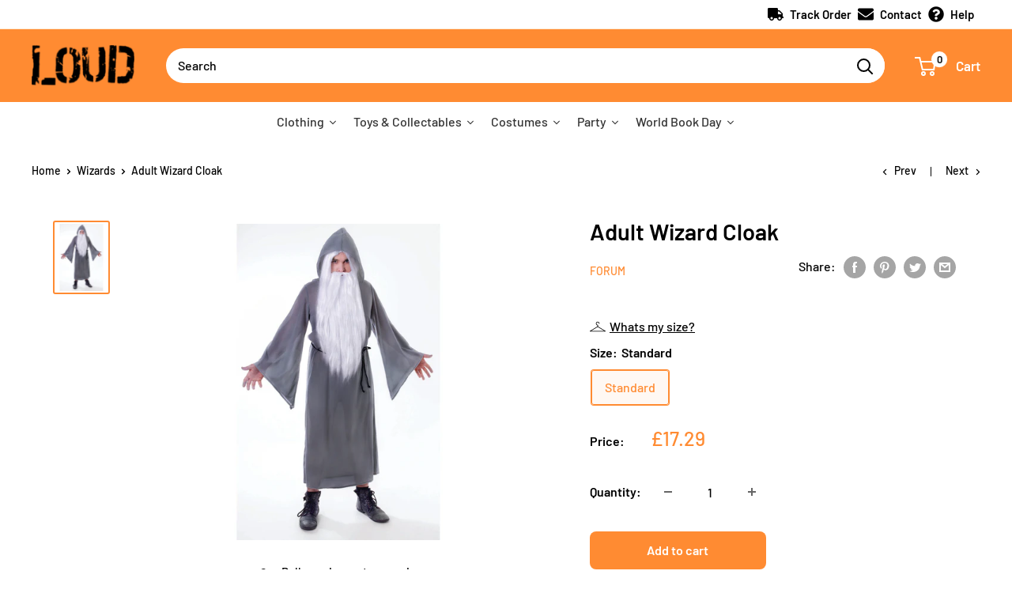

--- FILE ---
content_type: text/html; charset=utf-8
request_url: https://www.loudshop.com/collections/wizards/products/wizard-cloak
body_size: 48181
content:
<!doctype html>

<html class="no-js" lang="en">
  <head>
<script>
window.KiwiSizing = window.KiwiSizing === undefined ? {} : window.KiwiSizing;
KiwiSizing.shop = "rubiesloudshop.myshopify.com";


KiwiSizing.data = {
  collections: "278401482907,278645145755,351406096608,351406424288,400299786464,401539596512",
  tags: "AC130MA,Adult Costume,BN Mens UK,British,BRS,Character:Wizard,Colour:Grey,Forum,Freshers,Gender:Mens,Generic,Grey,Halloween,License:Forum,License:Generic,Magical,Manufacturer:Rubies,Mens,Parents \u0026 Teachers,prisync,Rubies,Size:Standard,Standard,WBD22,Wizard,Wizards,World Book Day",
  product: "7074639610011",
  vendor: "Forum",
  type: "Adult Costume",
  title: "Adult Wizard Cloak",
  images: ["\/\/www.loudshop.com\/cdn\/shop\/products\/AC130-1.jpg?v=1654087834"],
  options: [{"name":"Size","position":1,"values":["Standard"]}],
  variants: [{"id":41164447973531,"title":"Standard","option1":"Standard","option2":null,"option3":null,"sku":"AC130","requires_shipping":true,"taxable":true,"featured_image":{"id":37170078908640,"product_id":7074639610011,"position":1,"created_at":"2022-06-01T13:50:28+01:00","updated_at":"2022-06-01T13:50:34+01:00","alt":null,"width":1500,"height":2000,"src":"\/\/www.loudshop.com\/cdn\/shop\/products\/AC130-1.jpg?v=1654087834","variant_ids":[41164447973531]},"available":true,"name":"Adult Wizard Cloak - Standard","public_title":"Standard","options":["Standard"],"price":1729,"weight":390,"compare_at_price":null,"inventory_management":"shopify","barcode":"5051090011303","featured_media":{"alt":null,"id":29739926978784,"position":1,"preview_image":{"aspect_ratio":0.75,"height":2000,"width":1500,"src":"\/\/www.loudshop.com\/cdn\/shop\/products\/AC130-1.jpg?v=1654087834"}},"requires_selling_plan":false,"selling_plan_allocations":[]}],
};

</script>
    <meta charset="utf-8">
    <meta name="viewport" content="width=device-width, initial-scale=1.0, height=device-height, minimum-scale=1.0, maximum-scale=5.0">
    <meta name="theme-color" content="#ff8b32"><title>Adult Wizard Cloak
</title><meta name="description" content="Size: One size fits most Included:Hooded Cloak &amp;amp; Waist Tie Cord"><link rel="canonical" href="https://www.loudshop.com/products/wizard-cloak"><link rel="shortcut icon" href="//www.loudshop.com/cdn/shop/files/loud_fav_96x96.png?v=1632781380" type="image/png"><link rel="preload" as="style" href="//www.loudshop.com/cdn/shop/t/19/assets/theme.css?v=132109141475745788711645787747">
    <link rel="preload" as="script" href="//www.loudshop.com/cdn/shop/t/19/assets/theme.min.js?v=164977014983380440891645787748">
    <link rel="preconnect" href="https://cdn.shopify.com">
    <link rel="preconnect" href="https://fonts.shopifycdn.com">
    <link rel="dns-prefetch" href="https://productreviews.shopifycdn.com">
    <link rel="dns-prefetch" href="https://ajax.googleapis.com">
    <link rel="dns-prefetch" href="https://maps.googleapis.com">
    <link rel="dns-prefetch" href="https://maps.gstatic.com">

    <meta property="og:type" content="product">
  <meta property="og:title" content="Adult Wizard Cloak"><meta property="og:image" content="http://www.loudshop.com/cdn/shop/products/AC130-1.jpg?v=1654087834">
    <meta property="og:image:secure_url" content="https://www.loudshop.com/cdn/shop/products/AC130-1.jpg?v=1654087834">
    <meta property="og:image:width" content="1500">
    <meta property="og:image:height" content="2000"><meta property="product:price:amount" content="17.29">
  <meta property="product:price:currency" content="GBP"><meta property="og:description" content="Size: One size fits most Included:Hooded Cloak &amp;amp; Waist Tie Cord"><meta property="og:url" content="https://www.loudshop.com/products/wizard-cloak">
<meta property="og:site_name" content="Loud Shop"><meta name="twitter:card" content="summary"><meta name="twitter:title" content="Adult Wizard Cloak">
  <meta name="twitter:description" content="Size: One size fits most

Included:Hooded Cloak &amp;amp; Waist Tie Cord">
  <meta name="twitter:image" content="https://www.loudshop.com/cdn/shop/products/AC130-1_600x600_crop_center.jpg?v=1654087834">
    <link rel="preload" href="//www.loudshop.com/cdn/fonts/barlow/barlow_n6.329f582a81f63f125e63c20a5a80ae9477df68e1.woff2" as="font" type="font/woff2" crossorigin>
<link rel="preload" href="//www.loudshop.com/cdn/fonts/barlow/barlow_n5.a193a1990790eba0cc5cca569d23799830e90f07.woff2" as="font" type="font/woff2" crossorigin>

<style>
  @font-face {
  font-family: Barlow;
  font-weight: 600;
  font-style: normal;
  font-display: swap;
  src: url("//www.loudshop.com/cdn/fonts/barlow/barlow_n6.329f582a81f63f125e63c20a5a80ae9477df68e1.woff2") format("woff2"),
       url("//www.loudshop.com/cdn/fonts/barlow/barlow_n6.0163402e36247bcb8b02716880d0b39568412e9e.woff") format("woff");
}

  @font-face {
  font-family: Barlow;
  font-weight: 500;
  font-style: normal;
  font-display: swap;
  src: url("//www.loudshop.com/cdn/fonts/barlow/barlow_n5.a193a1990790eba0cc5cca569d23799830e90f07.woff2") format("woff2"),
       url("//www.loudshop.com/cdn/fonts/barlow/barlow_n5.ae31c82169b1dc0715609b8cc6a610b917808358.woff") format("woff");
}

@font-face {
  font-family: Barlow;
  font-weight: 600;
  font-style: normal;
  font-display: swap;
  src: url("//www.loudshop.com/cdn/fonts/barlow/barlow_n6.329f582a81f63f125e63c20a5a80ae9477df68e1.woff2") format("woff2"),
       url("//www.loudshop.com/cdn/fonts/barlow/barlow_n6.0163402e36247bcb8b02716880d0b39568412e9e.woff") format("woff");
}

@font-face {
  font-family: Barlow;
  font-weight: 600;
  font-style: italic;
  font-display: swap;
  src: url("//www.loudshop.com/cdn/fonts/barlow/barlow_i6.5a22bd20fb27bad4d7674cc6e666fb9c77d813bb.woff2") format("woff2"),
       url("//www.loudshop.com/cdn/fonts/barlow/barlow_i6.1c8787fcb59f3add01a87f21b38c7ef797e3b3a1.woff") format("woff");
}


  @font-face {
  font-family: Barlow;
  font-weight: 700;
  font-style: normal;
  font-display: swap;
  src: url("//www.loudshop.com/cdn/fonts/barlow/barlow_n7.691d1d11f150e857dcbc1c10ef03d825bc378d81.woff2") format("woff2"),
       url("//www.loudshop.com/cdn/fonts/barlow/barlow_n7.4fdbb1cb7da0e2c2f88492243ffa2b4f91924840.woff") format("woff");
}

  @font-face {
  font-family: Barlow;
  font-weight: 500;
  font-style: italic;
  font-display: swap;
  src: url("//www.loudshop.com/cdn/fonts/barlow/barlow_i5.714d58286997b65cd479af615cfa9bb0a117a573.woff2") format("woff2"),
       url("//www.loudshop.com/cdn/fonts/barlow/barlow_i5.0120f77e6447d3b5df4bbec8ad8c2d029d87fb21.woff") format("woff");
}

  @font-face {
  font-family: Barlow;
  font-weight: 700;
  font-style: italic;
  font-display: swap;
  src: url("//www.loudshop.com/cdn/fonts/barlow/barlow_i7.50e19d6cc2ba5146fa437a5a7443c76d5d730103.woff2") format("woff2"),
       url("//www.loudshop.com/cdn/fonts/barlow/barlow_i7.47e9f98f1b094d912e6fd631cc3fe93d9f40964f.woff") format("woff");
}


  :root {
    --default-text-font-size : 15px;
    --base-text-font-size    : 16px;
    --heading-font-family    : Barlow, sans-serif;
    --heading-font-weight    : 600;
    --heading-font-style     : normal;
    --text-font-family       : Barlow, sans-serif;
    --text-font-weight       : 500;
    --text-font-style        : normal;
    --text-font-bolder-weight: 600;
    --text-link-decoration   : underline;

    --text-color               : #000000;
    --text-color-rgb           : 0, 0, 0;
    --heading-color            : #000000;
    --border-color             : #ffffff;
    --border-color-rgb         : 255, 255, 255;
    --form-border-color        : #f2f2f2;
    --accent-color             : #ff8b32;
    --accent-color-rgb         : 255, 139, 50;
    --link-color               : #ff8b32;
    --link-color-hover         : #e56300;
    --background               : #ffffff;
    --secondary-background     : #ffffff;
    --secondary-background-rgb : 255, 255, 255;
    --accent-background        : rgba(255, 139, 50, 0.08);

    --input-background: #ffffff;

    --error-color       : #04ded4;
    --error-background  : rgba(4, 222, 212, 0.07);
    --success-color     : #8ade35;
    --success-background: rgba(138, 222, 53, 0.11);

    --primary-button-background      : #ff8b32;
    --primary-button-background-rgb  : 255, 139, 50;
    --primary-button-text-color      : #ffffff;
    --secondary-button-background    : #ff8b32;
    --secondary-button-background-rgb: 255, 139, 50;
    --secondary-button-text-color    : #ffffff;

    --header-background      : #ff8b32;
    --header-text-color      : #ffffff;
    --header-light-text-color: #fdbb6c;
    --header-border-color    : rgba(253, 187, 108, 0.3);
    --header-accent-color    : #ffffff;

    --footer-background-color:    #ffffff;
    --footer-heading-text-color:  #ff8b32;
    --footer-body-text-color:     #000000;
    --footer-body-text-color-rgb: 0, 0, 0;
    --footer-accent-color:        #ff8b32;
    --footer-accent-color-rgb:    255, 139, 50;
    --footer-border:              1px solid var(--border-color);
    
    --flickity-arrow-color: #cccccc;--product-on-sale-accent           : #ff8b32;
    --product-on-sale-accent-rgb       : 255, 139, 50;
    --product-on-sale-color            : #ffffff;
    --product-in-stock-color           : #8ade35;
    --product-low-stock-color          : #ee0000;
    --product-sold-out-color           : #8a9297;
    --product-custom-label-1-background: #8ade35;
    --product-custom-label-1-color     : #ffffff;
    --product-custom-label-2-background: #8ade35;
    --product-custom-label-2-color     : #ffffff;
    --product-review-star-color        : #ffbd00;

    --mobile-container-gutter : 20px;
    --desktop-container-gutter: 40px;

    /* Shopify related variables */
    --payment-terms-background-color: #ffffff;
  }
</style>

<script>
  // IE11 does not have support for CSS variables, so we have to polyfill them
  if (!(((window || {}).CSS || {}).supports && window.CSS.supports('(--a: 0)'))) {
    const script = document.createElement('script');
    script.type = 'text/javascript';
    script.src = 'https://cdn.jsdelivr.net/npm/css-vars-ponyfill@2';
    script.onload = function() {
      cssVars({});
    };

    document.getElementsByTagName('head')[0].appendChild(script);
  }
</script>


    <script>window.performance && window.performance.mark && window.performance.mark('shopify.content_for_header.start');</script><meta name="facebook-domain-verification" content="6ig3lr2gc31fzi0wg7upetxsel7vnv">
<meta name="facebook-domain-verification" content="4ndphht5jh54iayzbp788htjs4ymfd">
<meta name="facebook-domain-verification" content="khq0lj93a88j3o7xq375ekel0aagwt">
<meta id="shopify-digital-wallet" name="shopify-digital-wallet" content="/58779369627/digital_wallets/dialog">
<meta name="shopify-checkout-api-token" content="a60206bdc15e1e0fc2894c4d6d72b88c">
<meta id="in-context-paypal-metadata" data-shop-id="58779369627" data-venmo-supported="false" data-environment="production" data-locale="en_US" data-paypal-v4="true" data-currency="GBP">
<link rel="alternate" type="application/json+oembed" href="https://www.loudshop.com/products/wizard-cloak.oembed">
<script async="async" src="/checkouts/internal/preloads.js?locale=en-GB"></script>
<link rel="preconnect" href="https://shop.app" crossorigin="anonymous">
<script async="async" src="https://shop.app/checkouts/internal/preloads.js?locale=en-GB&shop_id=58779369627" crossorigin="anonymous"></script>
<script id="apple-pay-shop-capabilities" type="application/json">{"shopId":58779369627,"countryCode":"GB","currencyCode":"GBP","merchantCapabilities":["supports3DS"],"merchantId":"gid:\/\/shopify\/Shop\/58779369627","merchantName":"Loud Shop","requiredBillingContactFields":["postalAddress","email","phone"],"requiredShippingContactFields":["postalAddress","email","phone"],"shippingType":"shipping","supportedNetworks":["visa","maestro","masterCard","amex","discover","elo"],"total":{"type":"pending","label":"Loud Shop","amount":"1.00"},"shopifyPaymentsEnabled":true,"supportsSubscriptions":true}</script>
<script id="shopify-features" type="application/json">{"accessToken":"a60206bdc15e1e0fc2894c4d6d72b88c","betas":["rich-media-storefront-analytics"],"domain":"www.loudshop.com","predictiveSearch":true,"shopId":58779369627,"locale":"en"}</script>
<script>var Shopify = Shopify || {};
Shopify.shop = "rubiesloudshop.myshopify.com";
Shopify.locale = "en";
Shopify.currency = {"active":"GBP","rate":"1.0"};
Shopify.country = "GB";
Shopify.theme = {"name":"HP Promo Collection","id":131150348512,"schema_name":"Warehouse","schema_version":"1.18.3","theme_store_id":null,"role":"main"};
Shopify.theme.handle = "null";
Shopify.theme.style = {"id":null,"handle":null};
Shopify.cdnHost = "www.loudshop.com/cdn";
Shopify.routes = Shopify.routes || {};
Shopify.routes.root = "/";</script>
<script type="module">!function(o){(o.Shopify=o.Shopify||{}).modules=!0}(window);</script>
<script>!function(o){function n(){var o=[];function n(){o.push(Array.prototype.slice.apply(arguments))}return n.q=o,n}var t=o.Shopify=o.Shopify||{};t.loadFeatures=n(),t.autoloadFeatures=n()}(window);</script>
<script>
  window.ShopifyPay = window.ShopifyPay || {};
  window.ShopifyPay.apiHost = "shop.app\/pay";
  window.ShopifyPay.redirectState = null;
</script>
<script id="shop-js-analytics" type="application/json">{"pageType":"product"}</script>
<script defer="defer" async type="module" src="//www.loudshop.com/cdn/shopifycloud/shop-js/modules/v2/client.init-shop-cart-sync_BT-GjEfc.en.esm.js"></script>
<script defer="defer" async type="module" src="//www.loudshop.com/cdn/shopifycloud/shop-js/modules/v2/chunk.common_D58fp_Oc.esm.js"></script>
<script defer="defer" async type="module" src="//www.loudshop.com/cdn/shopifycloud/shop-js/modules/v2/chunk.modal_xMitdFEc.esm.js"></script>
<script type="module">
  await import("//www.loudshop.com/cdn/shopifycloud/shop-js/modules/v2/client.init-shop-cart-sync_BT-GjEfc.en.esm.js");
await import("//www.loudshop.com/cdn/shopifycloud/shop-js/modules/v2/chunk.common_D58fp_Oc.esm.js");
await import("//www.loudshop.com/cdn/shopifycloud/shop-js/modules/v2/chunk.modal_xMitdFEc.esm.js");

  window.Shopify.SignInWithShop?.initShopCartSync?.({"fedCMEnabled":true,"windoidEnabled":true});

</script>
<script>
  window.Shopify = window.Shopify || {};
  if (!window.Shopify.featureAssets) window.Shopify.featureAssets = {};
  window.Shopify.featureAssets['shop-js'] = {"shop-cart-sync":["modules/v2/client.shop-cart-sync_DZOKe7Ll.en.esm.js","modules/v2/chunk.common_D58fp_Oc.esm.js","modules/v2/chunk.modal_xMitdFEc.esm.js"],"init-fed-cm":["modules/v2/client.init-fed-cm_B6oLuCjv.en.esm.js","modules/v2/chunk.common_D58fp_Oc.esm.js","modules/v2/chunk.modal_xMitdFEc.esm.js"],"shop-cash-offers":["modules/v2/client.shop-cash-offers_D2sdYoxE.en.esm.js","modules/v2/chunk.common_D58fp_Oc.esm.js","modules/v2/chunk.modal_xMitdFEc.esm.js"],"shop-login-button":["modules/v2/client.shop-login-button_QeVjl5Y3.en.esm.js","modules/v2/chunk.common_D58fp_Oc.esm.js","modules/v2/chunk.modal_xMitdFEc.esm.js"],"pay-button":["modules/v2/client.pay-button_DXTOsIq6.en.esm.js","modules/v2/chunk.common_D58fp_Oc.esm.js","modules/v2/chunk.modal_xMitdFEc.esm.js"],"shop-button":["modules/v2/client.shop-button_DQZHx9pm.en.esm.js","modules/v2/chunk.common_D58fp_Oc.esm.js","modules/v2/chunk.modal_xMitdFEc.esm.js"],"avatar":["modules/v2/client.avatar_BTnouDA3.en.esm.js"],"init-windoid":["modules/v2/client.init-windoid_CR1B-cfM.en.esm.js","modules/v2/chunk.common_D58fp_Oc.esm.js","modules/v2/chunk.modal_xMitdFEc.esm.js"],"init-shop-for-new-customer-accounts":["modules/v2/client.init-shop-for-new-customer-accounts_C_vY_xzh.en.esm.js","modules/v2/client.shop-login-button_QeVjl5Y3.en.esm.js","modules/v2/chunk.common_D58fp_Oc.esm.js","modules/v2/chunk.modal_xMitdFEc.esm.js"],"init-shop-email-lookup-coordinator":["modules/v2/client.init-shop-email-lookup-coordinator_BI7n9ZSv.en.esm.js","modules/v2/chunk.common_D58fp_Oc.esm.js","modules/v2/chunk.modal_xMitdFEc.esm.js"],"init-shop-cart-sync":["modules/v2/client.init-shop-cart-sync_BT-GjEfc.en.esm.js","modules/v2/chunk.common_D58fp_Oc.esm.js","modules/v2/chunk.modal_xMitdFEc.esm.js"],"shop-toast-manager":["modules/v2/client.shop-toast-manager_DiYdP3xc.en.esm.js","modules/v2/chunk.common_D58fp_Oc.esm.js","modules/v2/chunk.modal_xMitdFEc.esm.js"],"init-customer-accounts":["modules/v2/client.init-customer-accounts_D9ZNqS-Q.en.esm.js","modules/v2/client.shop-login-button_QeVjl5Y3.en.esm.js","modules/v2/chunk.common_D58fp_Oc.esm.js","modules/v2/chunk.modal_xMitdFEc.esm.js"],"init-customer-accounts-sign-up":["modules/v2/client.init-customer-accounts-sign-up_iGw4briv.en.esm.js","modules/v2/client.shop-login-button_QeVjl5Y3.en.esm.js","modules/v2/chunk.common_D58fp_Oc.esm.js","modules/v2/chunk.modal_xMitdFEc.esm.js"],"shop-follow-button":["modules/v2/client.shop-follow-button_CqMgW2wH.en.esm.js","modules/v2/chunk.common_D58fp_Oc.esm.js","modules/v2/chunk.modal_xMitdFEc.esm.js"],"checkout-modal":["modules/v2/client.checkout-modal_xHeaAweL.en.esm.js","modules/v2/chunk.common_D58fp_Oc.esm.js","modules/v2/chunk.modal_xMitdFEc.esm.js"],"shop-login":["modules/v2/client.shop-login_D91U-Q7h.en.esm.js","modules/v2/chunk.common_D58fp_Oc.esm.js","modules/v2/chunk.modal_xMitdFEc.esm.js"],"lead-capture":["modules/v2/client.lead-capture_BJmE1dJe.en.esm.js","modules/v2/chunk.common_D58fp_Oc.esm.js","modules/v2/chunk.modal_xMitdFEc.esm.js"],"payment-terms":["modules/v2/client.payment-terms_Ci9AEqFq.en.esm.js","modules/v2/chunk.common_D58fp_Oc.esm.js","modules/v2/chunk.modal_xMitdFEc.esm.js"]};
</script>
<script>(function() {
  var isLoaded = false;
  function asyncLoad() {
    if (isLoaded) return;
    isLoaded = true;
    var urls = ["https:\/\/app.kiwisizing.com\/web\/js\/dist\/kiwiSizing\/plugin\/SizingPlugin.prod.js?v=330\u0026shop=rubiesloudshop.myshopify.com","https:\/\/ecommplugins-scripts.trustpilot.com\/v2.1\/js\/header.min.js?settings=eyJrZXkiOiJXTHQ3QzVxUlNoc0dtRGFpIiwicyI6Im5vbmUifQ==\u0026shop=rubiesloudshop.myshopify.com","https:\/\/ecommplugins-trustboxsettings.trustpilot.com\/rubiesloudshop.myshopify.com.js?settings=1632061710720\u0026shop=rubiesloudshop.myshopify.com","https:\/\/widget.trustpilot.com\/bootstrap\/v5\/tp.widget.sync.bootstrap.min.js?shop=rubiesloudshop.myshopify.com","https:\/\/stack-discounts.merchantyard.com\/js\/integrations\/script.js?v=8390\u0026shop=rubiesloudshop.myshopify.com","https:\/\/chimpstatic.com\/mcjs-connected\/js\/users\/f83fcd67c67f5f8aec61035a3\/4edf946ed3609f9e26479f518.js?shop=rubiesloudshop.myshopify.com","https:\/\/cdn.hextom.com\/js\/eventpromotionbar.js?shop=rubiesloudshop.myshopify.com"];
    for (var i = 0; i < urls.length; i++) {
      var s = document.createElement('script');
      s.type = 'text/javascript';
      s.async = true;
      s.src = urls[i];
      var x = document.getElementsByTagName('script')[0];
      x.parentNode.insertBefore(s, x);
    }
  };
  if(window.attachEvent) {
    window.attachEvent('onload', asyncLoad);
  } else {
    window.addEventListener('load', asyncLoad, false);
  }
})();</script>
<script id="__st">var __st={"a":58779369627,"offset":0,"reqid":"d17e4630-87ae-4af4-8dde-e0a1769812b1-1769345521","pageurl":"www.loudshop.com\/collections\/wizards\/products\/wizard-cloak","u":"997f02ea39a5","p":"product","rtyp":"product","rid":7074639610011};</script>
<script>window.ShopifyPaypalV4VisibilityTracking = true;</script>
<script id="captcha-bootstrap">!function(){'use strict';const t='contact',e='account',n='new_comment',o=[[t,t],['blogs',n],['comments',n],[t,'customer']],c=[[e,'customer_login'],[e,'guest_login'],[e,'recover_customer_password'],[e,'create_customer']],r=t=>t.map((([t,e])=>`form[action*='/${t}']:not([data-nocaptcha='true']) input[name='form_type'][value='${e}']`)).join(','),a=t=>()=>t?[...document.querySelectorAll(t)].map((t=>t.form)):[];function s(){const t=[...o],e=r(t);return a(e)}const i='password',u='form_key',d=['recaptcha-v3-token','g-recaptcha-response','h-captcha-response',i],f=()=>{try{return window.sessionStorage}catch{return}},m='__shopify_v',_=t=>t.elements[u];function p(t,e,n=!1){try{const o=window.sessionStorage,c=JSON.parse(o.getItem(e)),{data:r}=function(t){const{data:e,action:n}=t;return t[m]||n?{data:e,action:n}:{data:t,action:n}}(c);for(const[e,n]of Object.entries(r))t.elements[e]&&(t.elements[e].value=n);n&&o.removeItem(e)}catch(o){console.error('form repopulation failed',{error:o})}}const l='form_type',E='cptcha';function T(t){t.dataset[E]=!0}const w=window,h=w.document,L='Shopify',v='ce_forms',y='captcha';let A=!1;((t,e)=>{const n=(g='f06e6c50-85a8-45c8-87d0-21a2b65856fe',I='https://cdn.shopify.com/shopifycloud/storefront-forms-hcaptcha/ce_storefront_forms_captcha_hcaptcha.v1.5.2.iife.js',D={infoText:'Protected by hCaptcha',privacyText:'Privacy',termsText:'Terms'},(t,e,n)=>{const o=w[L][v],c=o.bindForm;if(c)return c(t,g,e,D).then(n);var r;o.q.push([[t,g,e,D],n]),r=I,A||(h.body.append(Object.assign(h.createElement('script'),{id:'captcha-provider',async:!0,src:r})),A=!0)});var g,I,D;w[L]=w[L]||{},w[L][v]=w[L][v]||{},w[L][v].q=[],w[L][y]=w[L][y]||{},w[L][y].protect=function(t,e){n(t,void 0,e),T(t)},Object.freeze(w[L][y]),function(t,e,n,w,h,L){const[v,y,A,g]=function(t,e,n){const i=e?o:[],u=t?c:[],d=[...i,...u],f=r(d),m=r(i),_=r(d.filter((([t,e])=>n.includes(e))));return[a(f),a(m),a(_),s()]}(w,h,L),I=t=>{const e=t.target;return e instanceof HTMLFormElement?e:e&&e.form},D=t=>v().includes(t);t.addEventListener('submit',(t=>{const e=I(t);if(!e)return;const n=D(e)&&!e.dataset.hcaptchaBound&&!e.dataset.recaptchaBound,o=_(e),c=g().includes(e)&&(!o||!o.value);(n||c)&&t.preventDefault(),c&&!n&&(function(t){try{if(!f())return;!function(t){const e=f();if(!e)return;const n=_(t);if(!n)return;const o=n.value;o&&e.removeItem(o)}(t);const e=Array.from(Array(32),(()=>Math.random().toString(36)[2])).join('');!function(t,e){_(t)||t.append(Object.assign(document.createElement('input'),{type:'hidden',name:u})),t.elements[u].value=e}(t,e),function(t,e){const n=f();if(!n)return;const o=[...t.querySelectorAll(`input[type='${i}']`)].map((({name:t})=>t)),c=[...d,...o],r={};for(const[a,s]of new FormData(t).entries())c.includes(a)||(r[a]=s);n.setItem(e,JSON.stringify({[m]:1,action:t.action,data:r}))}(t,e)}catch(e){console.error('failed to persist form',e)}}(e),e.submit())}));const S=(t,e)=>{t&&!t.dataset[E]&&(n(t,e.some((e=>e===t))),T(t))};for(const o of['focusin','change'])t.addEventListener(o,(t=>{const e=I(t);D(e)&&S(e,y())}));const B=e.get('form_key'),M=e.get(l),P=B&&M;t.addEventListener('DOMContentLoaded',(()=>{const t=y();if(P)for(const e of t)e.elements[l].value===M&&p(e,B);[...new Set([...A(),...v().filter((t=>'true'===t.dataset.shopifyCaptcha))])].forEach((e=>S(e,t)))}))}(h,new URLSearchParams(w.location.search),n,t,e,['guest_login'])})(!0,!0)}();</script>
<script integrity="sha256-4kQ18oKyAcykRKYeNunJcIwy7WH5gtpwJnB7kiuLZ1E=" data-source-attribution="shopify.loadfeatures" defer="defer" src="//www.loudshop.com/cdn/shopifycloud/storefront/assets/storefront/load_feature-a0a9edcb.js" crossorigin="anonymous"></script>
<script crossorigin="anonymous" defer="defer" src="//www.loudshop.com/cdn/shopifycloud/storefront/assets/shopify_pay/storefront-65b4c6d7.js?v=20250812"></script>
<script data-source-attribution="shopify.dynamic_checkout.dynamic.init">var Shopify=Shopify||{};Shopify.PaymentButton=Shopify.PaymentButton||{isStorefrontPortableWallets:!0,init:function(){window.Shopify.PaymentButton.init=function(){};var t=document.createElement("script");t.src="https://www.loudshop.com/cdn/shopifycloud/portable-wallets/latest/portable-wallets.en.js",t.type="module",document.head.appendChild(t)}};
</script>
<script data-source-attribution="shopify.dynamic_checkout.buyer_consent">
  function portableWalletsHideBuyerConsent(e){var t=document.getElementById("shopify-buyer-consent"),n=document.getElementById("shopify-subscription-policy-button");t&&n&&(t.classList.add("hidden"),t.setAttribute("aria-hidden","true"),n.removeEventListener("click",e))}function portableWalletsShowBuyerConsent(e){var t=document.getElementById("shopify-buyer-consent"),n=document.getElementById("shopify-subscription-policy-button");t&&n&&(t.classList.remove("hidden"),t.removeAttribute("aria-hidden"),n.addEventListener("click",e))}window.Shopify?.PaymentButton&&(window.Shopify.PaymentButton.hideBuyerConsent=portableWalletsHideBuyerConsent,window.Shopify.PaymentButton.showBuyerConsent=portableWalletsShowBuyerConsent);
</script>
<script data-source-attribution="shopify.dynamic_checkout.cart.bootstrap">document.addEventListener("DOMContentLoaded",(function(){function t(){return document.querySelector("shopify-accelerated-checkout-cart, shopify-accelerated-checkout")}if(t())Shopify.PaymentButton.init();else{new MutationObserver((function(e,n){t()&&(Shopify.PaymentButton.init(),n.disconnect())})).observe(document.body,{childList:!0,subtree:!0})}}));
</script>
<script id='scb4127' type='text/javascript' async='' src='https://www.loudshop.com/cdn/shopifycloud/privacy-banner/storefront-banner.js'></script><link id="shopify-accelerated-checkout-styles" rel="stylesheet" media="screen" href="https://www.loudshop.com/cdn/shopifycloud/portable-wallets/latest/accelerated-checkout-backwards-compat.css" crossorigin="anonymous">
<style id="shopify-accelerated-checkout-cart">
        #shopify-buyer-consent {
  margin-top: 1em;
  display: inline-block;
  width: 100%;
}

#shopify-buyer-consent.hidden {
  display: none;
}

#shopify-subscription-policy-button {
  background: none;
  border: none;
  padding: 0;
  text-decoration: underline;
  font-size: inherit;
  cursor: pointer;
}

#shopify-subscription-policy-button::before {
  box-shadow: none;
}

      </style>

<script>window.performance && window.performance.mark && window.performance.mark('shopify.content_for_header.end');</script><link rel="stylesheet" href="//www.loudshop.com/cdn/shop/t/19/assets/theme.css?v=132109141475745788711645787747">

    
  <script type="application/ld+json">
  {
    "@context": "http://schema.org",
    "@type": "Product",
    "offers": [{
          "@type": "Offer",
          "name": "Standard",
          "availability":"https://schema.org/InStock",
          "price": 17.29,
          "priceCurrency": "GBP",
          "priceValidUntil": "2026-02-04","sku": "AC130","url": "/products/wizard-cloak?variant=41164447973531"
        }
],
      "gtin13": "5051090011303",
      "productId": "5051090011303",
    "brand": {
      "name": "Forum"
    },
    "name": "Adult Wizard Cloak",
    "description": "Size: One size fits most\n\nIncluded:Hooded Cloak \u0026amp; Waist Tie Cord",
    "category": "Adult Costume",
    "url": "/products/wizard-cloak",
    "sku": "AC130",
    "image": {
      "@type": "ImageObject",
      "url": "https://www.loudshop.com/cdn/shop/products/AC130-1_1024x.jpg?v=1654087834",
      "image": "https://www.loudshop.com/cdn/shop/products/AC130-1_1024x.jpg?v=1654087834",
      "name": "Adult Wizard Cloak",
      "width": "1024",
      "height": "1024"
    }
  }
  </script>



  <script type="application/ld+json">
  {
    "@context": "http://schema.org",
    "@type": "BreadcrumbList",
  "itemListElement": [{
      "@type": "ListItem",
      "position": 1,
      "name": "Home",
      "item": "https://www.loudshop.com"
    },{
          "@type": "ListItem",
          "position": 2,
          "name": "Wizards",
          "item": "https://www.loudshop.com/collections/wizards"
        }, {
          "@type": "ListItem",
          "position": 3,
          "name": "Adult Wizard Cloak",
          "item": "https://www.loudshop.com/collections/wizards/products/wizard-cloak"
        }]
  }
  </script>


    <script>
      // This allows to expose several variables to the global scope, to be used in scripts
      window.theme = {
        pageType: "product",
        cartCount: 0,
        moneyFormat: "£{{amount}}",
        moneyWithCurrencyFormat: "£{{amount}} GBP",
        showDiscount: true,
        discountMode: "saving",
        searchMode: "product,article",
        searchUnavailableProducts: "last",
        cartType: "page"
      };

      window.routes = {
        rootUrl: "\/",
        rootUrlWithoutSlash: '',
        cartUrl: "\/cart",
        cartAddUrl: "\/cart\/add",
        cartChangeUrl: "\/cart\/change",
        searchUrl: "\/search",
        productRecommendationsUrl: "\/recommendations\/products"
      };

      window.languages = {
        productRegularPrice: "Regular price",
        productSalePrice: "Sale price",
        collectionOnSaleLabel: "Save {{savings}}",
        productFormUnavailable: "Unavailable",
        productFormAddToCart: "Add to cart",
        productFormSoldOut: "Sold out",
        productAdded: "Product has been added to your cart",
        productAddedShort: "Added!",
        shippingEstimatorNoResults: "No shipping could be found for your address.",
        shippingEstimatorOneResult: "There is one shipping rate for your address:",
        shippingEstimatorMultipleResults: "There are {{count}} shipping rates for your address:",
        shippingEstimatorErrors: "There are some errors:"
      };

      window.lazySizesConfig = {
        loadHidden: false,
        hFac: 0.8,
        expFactor: 3,
        customMedia: {
          '--phone': '(max-width: 640px)',
          '--tablet': '(min-width: 641px) and (max-width: 1023px)',
          '--lap': '(min-width: 1024px)'
        }
      };

      document.documentElement.className = document.documentElement.className.replace('no-js', 'js');
    </script><script src="//www.loudshop.com/cdn/shop/t/19/assets/theme.min.js?v=164977014983380440891645787748" defer></script>
    <script src="//www.loudshop.com/cdn/shop/t/19/assets/custom.js?v=90373254691674712701645787740" defer></script><script>
        (function () {
          window.onpageshow = function() {
            // We force re-freshing the cart content onpageshow, as most browsers will serve a cache copy when hitting the
            // back button, which cause staled data
            document.documentElement.dispatchEvent(new CustomEvent('cart:refresh', {
              bubbles: true,
              detail: {scrollToTop: false}
            }));
          };
        })();
      </script><!-- TrustBox script -->
<script type="text/javascript" src="//widget.trustpilot.com/bootstrap/v5/tp.widget.bootstrap.min.js" async></script>
<!-- End TrustBox script -->    
    
<!--begin-boost-pfs-filter-css-->
  <link rel="preload stylesheet" href="//www.loudshop.com/cdn/shop/t/19/assets/boost-pfs-instant-search.css?v=82076663221113590721645787763" as="style"><link href="//www.loudshop.com/cdn/shop/t/19/assets/boost-pfs-custom.css?v=751425979125923321645787763" rel="stylesheet" type="text/css" media="all" />
<style data-id="boost-pfs-style">
    .boost-pfs-filter-option-title-text {}

   .boost-pfs-filter-tree-v .boost-pfs-filter-option-title-text:before {}
    .boost-pfs-filter-tree-v .boost-pfs-filter-option.boost-pfs-filter-option-collapsed .boost-pfs-filter-option-title-text:before {}
    .boost-pfs-filter-tree-h .boost-pfs-filter-option-title-heading:before {}

    .boost-pfs-filter-refine-by .boost-pfs-filter-option-title h3 {}

    .boost-pfs-filter-option-content .boost-pfs-filter-option-item-list .boost-pfs-filter-option-item button,
    .boost-pfs-filter-option-content .boost-pfs-filter-option-item-list .boost-pfs-filter-option-item .boost-pfs-filter-button,
    .boost-pfs-filter-option-range-amount input,
    .boost-pfs-filter-tree-v .boost-pfs-filter-refine-by .boost-pfs-filter-refine-by-items .refine-by-item,
    .boost-pfs-filter-refine-by-wrapper-v .boost-pfs-filter-refine-by .boost-pfs-filter-refine-by-items .refine-by-item,
    .boost-pfs-filter-refine-by .boost-pfs-filter-option-title,
    .boost-pfs-filter-refine-by .boost-pfs-filter-refine-by-items .refine-by-item>a,
    .boost-pfs-filter-refine-by>span,
    .boost-pfs-filter-clear,
    .boost-pfs-filter-clear-all{}
    .boost-pfs-filter-tree-h .boost-pfs-filter-pc .boost-pfs-filter-refine-by-items .refine-by-item .boost-pfs-filter-clear .refine-by-type,
    .boost-pfs-filter-refine-by-wrapper-h .boost-pfs-filter-pc .boost-pfs-filter-refine-by-items .refine-by-item .boost-pfs-filter-clear .refine-by-type {}

    .boost-pfs-filter-option-multi-level-collections .boost-pfs-filter-option-multi-level-list .boost-pfs-filter-option-item .boost-pfs-filter-button-arrow .boost-pfs-arrow:before,
    .boost-pfs-filter-option-multi-level-tag .boost-pfs-filter-option-multi-level-list .boost-pfs-filter-option-item .boost-pfs-filter-button-arrow .boost-pfs-arrow:before {}

    .boost-pfs-filter-refine-by-wrapper-v .boost-pfs-filter-refine-by .boost-pfs-filter-refine-by-items .refine-by-item .boost-pfs-filter-clear:after,
    .boost-pfs-filter-refine-by-wrapper-v .boost-pfs-filter-refine-by .boost-pfs-filter-refine-by-items .refine-by-item .boost-pfs-filter-clear:before,
    .boost-pfs-filter-tree-v .boost-pfs-filter-refine-by .boost-pfs-filter-refine-by-items .refine-by-item .boost-pfs-filter-clear:after,
    .boost-pfs-filter-tree-v .boost-pfs-filter-refine-by .boost-pfs-filter-refine-by-items .refine-by-item .boost-pfs-filter-clear:before,
    .boost-pfs-filter-refine-by-wrapper-h .boost-pfs-filter-pc .boost-pfs-filter-refine-by-items .refine-by-item .boost-pfs-filter-clear:after,
    .boost-pfs-filter-refine-by-wrapper-h .boost-pfs-filter-pc .boost-pfs-filter-refine-by-items .refine-by-item .boost-pfs-filter-clear:before,
    .boost-pfs-filter-tree-h .boost-pfs-filter-pc .boost-pfs-filter-refine-by-items .refine-by-item .boost-pfs-filter-clear:after,
    .boost-pfs-filter-tree-h .boost-pfs-filter-pc .boost-pfs-filter-refine-by-items .refine-by-item .boost-pfs-filter-clear:before {}
    .boost-pfs-filter-option-range-slider .noUi-value-horizontal {}

    .boost-pfs-filter-tree-mobile-button button,
    .boost-pfs-filter-top-sorting-mobile button {}
    .boost-pfs-filter-top-sorting-mobile button>span:after {}
  </style>
<!--end-boost-pfs-filter-css-->


 <link rel="stylesheet" href="//www.loudshop.com/cdn/shop/t/19/assets/previewer.css?v=6623673673710228231645787741" />
<script src="//www.loudshop.com/cdn/shop/t/19/assets/previewer.js?v=41720708827450282341645787742" type="text/javascript" defer></script>
<link rel="stylesheet" href="//www.loudshop.com/cdn/shop/t/19/assets/slick.css?v=98340474046176884051645787746" />

 <!-- "snippets/sca-quick-view-init.liquid" was not rendered, the associated app was uninstalled -->
 
 
    
<meta name="google-site-verification" content="7wlGMRepEozlMjCFVhU9FZ0-Be3amcRTaIqDxCzchXs" />
    
<meta name="p:domain_verify" content="415a3981007066498549f2efd27b8e24"/>    
 
    
<script>!function(){window.SLIDECART=!0;window.SLIDECART_FORMAT='£{{amount}}';var e="https://cdn.jsdelivr.net/gh/apphq/slidecart-dist@master/slidecarthq.js?"+(new Date).getTime(),t=document.createElement("script");t.type="text/javascript",t.src=e,document.querySelector("body").appendChild(t)}();</script>
  










<!-- BEGIN app block: shopify://apps/klaviyo-email-marketing-sms/blocks/klaviyo-onsite-embed/2632fe16-c075-4321-a88b-50b567f42507 -->












  <script async src="https://static.klaviyo.com/onsite/js/TYxL7G/klaviyo.js?company_id=TYxL7G"></script>
  <script>!function(){if(!window.klaviyo){window._klOnsite=window._klOnsite||[];try{window.klaviyo=new Proxy({},{get:function(n,i){return"push"===i?function(){var n;(n=window._klOnsite).push.apply(n,arguments)}:function(){for(var n=arguments.length,o=new Array(n),w=0;w<n;w++)o[w]=arguments[w];var t="function"==typeof o[o.length-1]?o.pop():void 0,e=new Promise((function(n){window._klOnsite.push([i].concat(o,[function(i){t&&t(i),n(i)}]))}));return e}}})}catch(n){window.klaviyo=window.klaviyo||[],window.klaviyo.push=function(){var n;(n=window._klOnsite).push.apply(n,arguments)}}}}();</script>

  
    <script id="viewed_product">
      if (item == null) {
        var _learnq = _learnq || [];

        var MetafieldReviews = null
        var MetafieldYotpoRating = null
        var MetafieldYotpoCount = null
        var MetafieldLooxRating = null
        var MetafieldLooxCount = null
        var okendoProduct = null
        var okendoProductReviewCount = null
        var okendoProductReviewAverageValue = null
        try {
          // The following fields are used for Customer Hub recently viewed in order to add reviews.
          // This information is not part of __kla_viewed. Instead, it is part of __kla_viewed_reviewed_items
          MetafieldReviews = {};
          MetafieldYotpoRating = null
          MetafieldYotpoCount = null
          MetafieldLooxRating = null
          MetafieldLooxCount = null

          okendoProduct = null
          // If the okendo metafield is not legacy, it will error, which then requires the new json formatted data
          if (okendoProduct && 'error' in okendoProduct) {
            okendoProduct = null
          }
          okendoProductReviewCount = okendoProduct ? okendoProduct.reviewCount : null
          okendoProductReviewAverageValue = okendoProduct ? okendoProduct.reviewAverageValue : null
        } catch (error) {
          console.error('Error in Klaviyo onsite reviews tracking:', error);
        }

        var item = {
          Name: "Adult Wizard Cloak",
          ProductID: 7074639610011,
          Categories: ["Adults Costumes","All Costumes","Halloween","Halloween Costumes","Wizards","World Book Day"],
          ImageURL: "https://www.loudshop.com/cdn/shop/products/AC130-1_grande.jpg?v=1654087834",
          URL: "https://www.loudshop.com/products/wizard-cloak",
          Brand: "Forum",
          Price: "£17.29",
          Value: "17.29",
          CompareAtPrice: "£0.00"
        };
        _learnq.push(['track', 'Viewed Product', item]);
        _learnq.push(['trackViewedItem', {
          Title: item.Name,
          ItemId: item.ProductID,
          Categories: item.Categories,
          ImageUrl: item.ImageURL,
          Url: item.URL,
          Metadata: {
            Brand: item.Brand,
            Price: item.Price,
            Value: item.Value,
            CompareAtPrice: item.CompareAtPrice
          },
          metafields:{
            reviews: MetafieldReviews,
            yotpo:{
              rating: MetafieldYotpoRating,
              count: MetafieldYotpoCount,
            },
            loox:{
              rating: MetafieldLooxRating,
              count: MetafieldLooxCount,
            },
            okendo: {
              rating: okendoProductReviewAverageValue,
              count: okendoProductReviewCount,
            }
          }
        }]);
      }
    </script>
  




  <script>
    window.klaviyoReviewsProductDesignMode = false
  </script>







<!-- END app block --><link href="https://monorail-edge.shopifysvc.com" rel="dns-prefetch">
<script>(function(){if ("sendBeacon" in navigator && "performance" in window) {try {var session_token_from_headers = performance.getEntriesByType('navigation')[0].serverTiming.find(x => x.name == '_s').description;} catch {var session_token_from_headers = undefined;}var session_cookie_matches = document.cookie.match(/_shopify_s=([^;]*)/);var session_token_from_cookie = session_cookie_matches && session_cookie_matches.length === 2 ? session_cookie_matches[1] : "";var session_token = session_token_from_headers || session_token_from_cookie || "";function handle_abandonment_event(e) {var entries = performance.getEntries().filter(function(entry) {return /monorail-edge.shopifysvc.com/.test(entry.name);});if (!window.abandonment_tracked && entries.length === 0) {window.abandonment_tracked = true;var currentMs = Date.now();var navigation_start = performance.timing.navigationStart;var payload = {shop_id: 58779369627,url: window.location.href,navigation_start,duration: currentMs - navigation_start,session_token,page_type: "product"};window.navigator.sendBeacon("https://monorail-edge.shopifysvc.com/v1/produce", JSON.stringify({schema_id: "online_store_buyer_site_abandonment/1.1",payload: payload,metadata: {event_created_at_ms: currentMs,event_sent_at_ms: currentMs}}));}}window.addEventListener('pagehide', handle_abandonment_event);}}());</script>
<script id="web-pixels-manager-setup">(function e(e,d,r,n,o){if(void 0===o&&(o={}),!Boolean(null===(a=null===(i=window.Shopify)||void 0===i?void 0:i.analytics)||void 0===a?void 0:a.replayQueue)){var i,a;window.Shopify=window.Shopify||{};var t=window.Shopify;t.analytics=t.analytics||{};var s=t.analytics;s.replayQueue=[],s.publish=function(e,d,r){return s.replayQueue.push([e,d,r]),!0};try{self.performance.mark("wpm:start")}catch(e){}var l=function(){var e={modern:/Edge?\/(1{2}[4-9]|1[2-9]\d|[2-9]\d{2}|\d{4,})\.\d+(\.\d+|)|Firefox\/(1{2}[4-9]|1[2-9]\d|[2-9]\d{2}|\d{4,})\.\d+(\.\d+|)|Chrom(ium|e)\/(9{2}|\d{3,})\.\d+(\.\d+|)|(Maci|X1{2}).+ Version\/(15\.\d+|(1[6-9]|[2-9]\d|\d{3,})\.\d+)([,.]\d+|)( \(\w+\)|)( Mobile\/\w+|) Safari\/|Chrome.+OPR\/(9{2}|\d{3,})\.\d+\.\d+|(CPU[ +]OS|iPhone[ +]OS|CPU[ +]iPhone|CPU IPhone OS|CPU iPad OS)[ +]+(15[._]\d+|(1[6-9]|[2-9]\d|\d{3,})[._]\d+)([._]\d+|)|Android:?[ /-](13[3-9]|1[4-9]\d|[2-9]\d{2}|\d{4,})(\.\d+|)(\.\d+|)|Android.+Firefox\/(13[5-9]|1[4-9]\d|[2-9]\d{2}|\d{4,})\.\d+(\.\d+|)|Android.+Chrom(ium|e)\/(13[3-9]|1[4-9]\d|[2-9]\d{2}|\d{4,})\.\d+(\.\d+|)|SamsungBrowser\/([2-9]\d|\d{3,})\.\d+/,legacy:/Edge?\/(1[6-9]|[2-9]\d|\d{3,})\.\d+(\.\d+|)|Firefox\/(5[4-9]|[6-9]\d|\d{3,})\.\d+(\.\d+|)|Chrom(ium|e)\/(5[1-9]|[6-9]\d|\d{3,})\.\d+(\.\d+|)([\d.]+$|.*Safari\/(?![\d.]+ Edge\/[\d.]+$))|(Maci|X1{2}).+ Version\/(10\.\d+|(1[1-9]|[2-9]\d|\d{3,})\.\d+)([,.]\d+|)( \(\w+\)|)( Mobile\/\w+|) Safari\/|Chrome.+OPR\/(3[89]|[4-9]\d|\d{3,})\.\d+\.\d+|(CPU[ +]OS|iPhone[ +]OS|CPU[ +]iPhone|CPU IPhone OS|CPU iPad OS)[ +]+(10[._]\d+|(1[1-9]|[2-9]\d|\d{3,})[._]\d+)([._]\d+|)|Android:?[ /-](13[3-9]|1[4-9]\d|[2-9]\d{2}|\d{4,})(\.\d+|)(\.\d+|)|Mobile Safari.+OPR\/([89]\d|\d{3,})\.\d+\.\d+|Android.+Firefox\/(13[5-9]|1[4-9]\d|[2-9]\d{2}|\d{4,})\.\d+(\.\d+|)|Android.+Chrom(ium|e)\/(13[3-9]|1[4-9]\d|[2-9]\d{2}|\d{4,})\.\d+(\.\d+|)|Android.+(UC? ?Browser|UCWEB|U3)[ /]?(15\.([5-9]|\d{2,})|(1[6-9]|[2-9]\d|\d{3,})\.\d+)\.\d+|SamsungBrowser\/(5\.\d+|([6-9]|\d{2,})\.\d+)|Android.+MQ{2}Browser\/(14(\.(9|\d{2,})|)|(1[5-9]|[2-9]\d|\d{3,})(\.\d+|))(\.\d+|)|K[Aa][Ii]OS\/(3\.\d+|([4-9]|\d{2,})\.\d+)(\.\d+|)/},d=e.modern,r=e.legacy,n=navigator.userAgent;return n.match(d)?"modern":n.match(r)?"legacy":"unknown"}(),u="modern"===l?"modern":"legacy",c=(null!=n?n:{modern:"",legacy:""})[u],f=function(e){return[e.baseUrl,"/wpm","/b",e.hashVersion,"modern"===e.buildTarget?"m":"l",".js"].join("")}({baseUrl:d,hashVersion:r,buildTarget:u}),m=function(e){var d=e.version,r=e.bundleTarget,n=e.surface,o=e.pageUrl,i=e.monorailEndpoint;return{emit:function(e){var a=e.status,t=e.errorMsg,s=(new Date).getTime(),l=JSON.stringify({metadata:{event_sent_at_ms:s},events:[{schema_id:"web_pixels_manager_load/3.1",payload:{version:d,bundle_target:r,page_url:o,status:a,surface:n,error_msg:t},metadata:{event_created_at_ms:s}}]});if(!i)return console&&console.warn&&console.warn("[Web Pixels Manager] No Monorail endpoint provided, skipping logging."),!1;try{return self.navigator.sendBeacon.bind(self.navigator)(i,l)}catch(e){}var u=new XMLHttpRequest;try{return u.open("POST",i,!0),u.setRequestHeader("Content-Type","text/plain"),u.send(l),!0}catch(e){return console&&console.warn&&console.warn("[Web Pixels Manager] Got an unhandled error while logging to Monorail."),!1}}}}({version:r,bundleTarget:l,surface:e.surface,pageUrl:self.location.href,monorailEndpoint:e.monorailEndpoint});try{o.browserTarget=l,function(e){var d=e.src,r=e.async,n=void 0===r||r,o=e.onload,i=e.onerror,a=e.sri,t=e.scriptDataAttributes,s=void 0===t?{}:t,l=document.createElement("script"),u=document.querySelector("head"),c=document.querySelector("body");if(l.async=n,l.src=d,a&&(l.integrity=a,l.crossOrigin="anonymous"),s)for(var f in s)if(Object.prototype.hasOwnProperty.call(s,f))try{l.dataset[f]=s[f]}catch(e){}if(o&&l.addEventListener("load",o),i&&l.addEventListener("error",i),u)u.appendChild(l);else{if(!c)throw new Error("Did not find a head or body element to append the script");c.appendChild(l)}}({src:f,async:!0,onload:function(){if(!function(){var e,d;return Boolean(null===(d=null===(e=window.Shopify)||void 0===e?void 0:e.analytics)||void 0===d?void 0:d.initialized)}()){var d=window.webPixelsManager.init(e)||void 0;if(d){var r=window.Shopify.analytics;r.replayQueue.forEach((function(e){var r=e[0],n=e[1],o=e[2];d.publishCustomEvent(r,n,o)})),r.replayQueue=[],r.publish=d.publishCustomEvent,r.visitor=d.visitor,r.initialized=!0}}},onerror:function(){return m.emit({status:"failed",errorMsg:"".concat(f," has failed to load")})},sri:function(e){var d=/^sha384-[A-Za-z0-9+/=]+$/;return"string"==typeof e&&d.test(e)}(c)?c:"",scriptDataAttributes:o}),m.emit({status:"loading"})}catch(e){m.emit({status:"failed",errorMsg:(null==e?void 0:e.message)||"Unknown error"})}}})({shopId: 58779369627,storefrontBaseUrl: "https://www.loudshop.com",extensionsBaseUrl: "https://extensions.shopifycdn.com/cdn/shopifycloud/web-pixels-manager",monorailEndpoint: "https://monorail-edge.shopifysvc.com/unstable/produce_batch",surface: "storefront-renderer",enabledBetaFlags: ["2dca8a86"],webPixelsConfigList: [{"id":"130810080","configuration":"{\"pixel_id\":\"2477741592318940\",\"pixel_type\":\"facebook_pixel\",\"metaapp_system_user_token\":\"-\"}","eventPayloadVersion":"v1","runtimeContext":"OPEN","scriptVersion":"ca16bc87fe92b6042fbaa3acc2fbdaa6","type":"APP","apiClientId":2329312,"privacyPurposes":["ANALYTICS","MARKETING","SALE_OF_DATA"],"dataSharingAdjustments":{"protectedCustomerApprovalScopes":["read_customer_address","read_customer_email","read_customer_name","read_customer_personal_data","read_customer_phone"]}},{"id":"74907872","configuration":"{\"tagID\":\"2613235596909\"}","eventPayloadVersion":"v1","runtimeContext":"STRICT","scriptVersion":"18031546ee651571ed29edbe71a3550b","type":"APP","apiClientId":3009811,"privacyPurposes":["ANALYTICS","MARKETING","SALE_OF_DATA"],"dataSharingAdjustments":{"protectedCustomerApprovalScopes":["read_customer_address","read_customer_email","read_customer_name","read_customer_personal_data","read_customer_phone"]}},{"id":"80019680","eventPayloadVersion":"v1","runtimeContext":"LAX","scriptVersion":"1","type":"CUSTOM","privacyPurposes":["ANALYTICS"],"name":"Google Analytics tag (migrated)"},{"id":"shopify-app-pixel","configuration":"{}","eventPayloadVersion":"v1","runtimeContext":"STRICT","scriptVersion":"0450","apiClientId":"shopify-pixel","type":"APP","privacyPurposes":["ANALYTICS","MARKETING"]},{"id":"shopify-custom-pixel","eventPayloadVersion":"v1","runtimeContext":"LAX","scriptVersion":"0450","apiClientId":"shopify-pixel","type":"CUSTOM","privacyPurposes":["ANALYTICS","MARKETING"]}],isMerchantRequest: false,initData: {"shop":{"name":"Loud Shop","paymentSettings":{"currencyCode":"GBP"},"myshopifyDomain":"rubiesloudshop.myshopify.com","countryCode":"GB","storefrontUrl":"https:\/\/www.loudshop.com"},"customer":null,"cart":null,"checkout":null,"productVariants":[{"price":{"amount":17.29,"currencyCode":"GBP"},"product":{"title":"Adult Wizard Cloak","vendor":"Forum","id":"7074639610011","untranslatedTitle":"Adult Wizard Cloak","url":"\/products\/wizard-cloak","type":"Adult Costume"},"id":"41164447973531","image":{"src":"\/\/www.loudshop.com\/cdn\/shop\/products\/AC130-1.jpg?v=1654087834"},"sku":"AC130","title":"Standard","untranslatedTitle":"Standard"}],"purchasingCompany":null},},"https://www.loudshop.com/cdn","fcfee988w5aeb613cpc8e4bc33m6693e112",{"modern":"","legacy":""},{"shopId":"58779369627","storefrontBaseUrl":"https:\/\/www.loudshop.com","extensionBaseUrl":"https:\/\/extensions.shopifycdn.com\/cdn\/shopifycloud\/web-pixels-manager","surface":"storefront-renderer","enabledBetaFlags":"[\"2dca8a86\"]","isMerchantRequest":"false","hashVersion":"fcfee988w5aeb613cpc8e4bc33m6693e112","publish":"custom","events":"[[\"page_viewed\",{}],[\"product_viewed\",{\"productVariant\":{\"price\":{\"amount\":17.29,\"currencyCode\":\"GBP\"},\"product\":{\"title\":\"Adult Wizard Cloak\",\"vendor\":\"Forum\",\"id\":\"7074639610011\",\"untranslatedTitle\":\"Adult Wizard Cloak\",\"url\":\"\/products\/wizard-cloak\",\"type\":\"Adult Costume\"},\"id\":\"41164447973531\",\"image\":{\"src\":\"\/\/www.loudshop.com\/cdn\/shop\/products\/AC130-1.jpg?v=1654087834\"},\"sku\":\"AC130\",\"title\":\"Standard\",\"untranslatedTitle\":\"Standard\"}}]]"});</script><script>
  window.ShopifyAnalytics = window.ShopifyAnalytics || {};
  window.ShopifyAnalytics.meta = window.ShopifyAnalytics.meta || {};
  window.ShopifyAnalytics.meta.currency = 'GBP';
  var meta = {"product":{"id":7074639610011,"gid":"gid:\/\/shopify\/Product\/7074639610011","vendor":"Forum","type":"Adult Costume","handle":"wizard-cloak","variants":[{"id":41164447973531,"price":1729,"name":"Adult Wizard Cloak - Standard","public_title":"Standard","sku":"AC130"}],"remote":false},"page":{"pageType":"product","resourceType":"product","resourceId":7074639610011,"requestId":"d17e4630-87ae-4af4-8dde-e0a1769812b1-1769345521"}};
  for (var attr in meta) {
    window.ShopifyAnalytics.meta[attr] = meta[attr];
  }
</script>
<script class="analytics">
  (function () {
    var customDocumentWrite = function(content) {
      var jquery = null;

      if (window.jQuery) {
        jquery = window.jQuery;
      } else if (window.Checkout && window.Checkout.$) {
        jquery = window.Checkout.$;
      }

      if (jquery) {
        jquery('body').append(content);
      }
    };

    var hasLoggedConversion = function(token) {
      if (token) {
        return document.cookie.indexOf('loggedConversion=' + token) !== -1;
      }
      return false;
    }

    var setCookieIfConversion = function(token) {
      if (token) {
        var twoMonthsFromNow = new Date(Date.now());
        twoMonthsFromNow.setMonth(twoMonthsFromNow.getMonth() + 2);

        document.cookie = 'loggedConversion=' + token + '; expires=' + twoMonthsFromNow;
      }
    }

    var trekkie = window.ShopifyAnalytics.lib = window.trekkie = window.trekkie || [];
    if (trekkie.integrations) {
      return;
    }
    trekkie.methods = [
      'identify',
      'page',
      'ready',
      'track',
      'trackForm',
      'trackLink'
    ];
    trekkie.factory = function(method) {
      return function() {
        var args = Array.prototype.slice.call(arguments);
        args.unshift(method);
        trekkie.push(args);
        return trekkie;
      };
    };
    for (var i = 0; i < trekkie.methods.length; i++) {
      var key = trekkie.methods[i];
      trekkie[key] = trekkie.factory(key);
    }
    trekkie.load = function(config) {
      trekkie.config = config || {};
      trekkie.config.initialDocumentCookie = document.cookie;
      var first = document.getElementsByTagName('script')[0];
      var script = document.createElement('script');
      script.type = 'text/javascript';
      script.onerror = function(e) {
        var scriptFallback = document.createElement('script');
        scriptFallback.type = 'text/javascript';
        scriptFallback.onerror = function(error) {
                var Monorail = {
      produce: function produce(monorailDomain, schemaId, payload) {
        var currentMs = new Date().getTime();
        var event = {
          schema_id: schemaId,
          payload: payload,
          metadata: {
            event_created_at_ms: currentMs,
            event_sent_at_ms: currentMs
          }
        };
        return Monorail.sendRequest("https://" + monorailDomain + "/v1/produce", JSON.stringify(event));
      },
      sendRequest: function sendRequest(endpointUrl, payload) {
        // Try the sendBeacon API
        if (window && window.navigator && typeof window.navigator.sendBeacon === 'function' && typeof window.Blob === 'function' && !Monorail.isIos12()) {
          var blobData = new window.Blob([payload], {
            type: 'text/plain'
          });

          if (window.navigator.sendBeacon(endpointUrl, blobData)) {
            return true;
          } // sendBeacon was not successful

        } // XHR beacon

        var xhr = new XMLHttpRequest();

        try {
          xhr.open('POST', endpointUrl);
          xhr.setRequestHeader('Content-Type', 'text/plain');
          xhr.send(payload);
        } catch (e) {
          console.log(e);
        }

        return false;
      },
      isIos12: function isIos12() {
        return window.navigator.userAgent.lastIndexOf('iPhone; CPU iPhone OS 12_') !== -1 || window.navigator.userAgent.lastIndexOf('iPad; CPU OS 12_') !== -1;
      }
    };
    Monorail.produce('monorail-edge.shopifysvc.com',
      'trekkie_storefront_load_errors/1.1',
      {shop_id: 58779369627,
      theme_id: 131150348512,
      app_name: "storefront",
      context_url: window.location.href,
      source_url: "//www.loudshop.com/cdn/s/trekkie.storefront.8d95595f799fbf7e1d32231b9a28fd43b70c67d3.min.js"});

        };
        scriptFallback.async = true;
        scriptFallback.src = '//www.loudshop.com/cdn/s/trekkie.storefront.8d95595f799fbf7e1d32231b9a28fd43b70c67d3.min.js';
        first.parentNode.insertBefore(scriptFallback, first);
      };
      script.async = true;
      script.src = '//www.loudshop.com/cdn/s/trekkie.storefront.8d95595f799fbf7e1d32231b9a28fd43b70c67d3.min.js';
      first.parentNode.insertBefore(script, first);
    };
    trekkie.load(
      {"Trekkie":{"appName":"storefront","development":false,"defaultAttributes":{"shopId":58779369627,"isMerchantRequest":null,"themeId":131150348512,"themeCityHash":"2067561579333596200","contentLanguage":"en","currency":"GBP","eventMetadataId":"d4bb8fcd-296d-4748-a3e9-c4a62bdc6d3f"},"isServerSideCookieWritingEnabled":true,"monorailRegion":"shop_domain","enabledBetaFlags":["65f19447"]},"Session Attribution":{},"S2S":{"facebookCapiEnabled":true,"source":"trekkie-storefront-renderer","apiClientId":580111}}
    );

    var loaded = false;
    trekkie.ready(function() {
      if (loaded) return;
      loaded = true;

      window.ShopifyAnalytics.lib = window.trekkie;

      var originalDocumentWrite = document.write;
      document.write = customDocumentWrite;
      try { window.ShopifyAnalytics.merchantGoogleAnalytics.call(this); } catch(error) {};
      document.write = originalDocumentWrite;

      window.ShopifyAnalytics.lib.page(null,{"pageType":"product","resourceType":"product","resourceId":7074639610011,"requestId":"d17e4630-87ae-4af4-8dde-e0a1769812b1-1769345521","shopifyEmitted":true});

      var match = window.location.pathname.match(/checkouts\/(.+)\/(thank_you|post_purchase)/)
      var token = match? match[1]: undefined;
      if (!hasLoggedConversion(token)) {
        setCookieIfConversion(token);
        window.ShopifyAnalytics.lib.track("Viewed Product",{"currency":"GBP","variantId":41164447973531,"productId":7074639610011,"productGid":"gid:\/\/shopify\/Product\/7074639610011","name":"Adult Wizard Cloak - Standard","price":"17.29","sku":"AC130","brand":"Forum","variant":"Standard","category":"Adult Costume","nonInteraction":true,"remote":false},undefined,undefined,{"shopifyEmitted":true});
      window.ShopifyAnalytics.lib.track("monorail:\/\/trekkie_storefront_viewed_product\/1.1",{"currency":"GBP","variantId":41164447973531,"productId":7074639610011,"productGid":"gid:\/\/shopify\/Product\/7074639610011","name":"Adult Wizard Cloak - Standard","price":"17.29","sku":"AC130","brand":"Forum","variant":"Standard","category":"Adult Costume","nonInteraction":true,"remote":false,"referer":"https:\/\/www.loudshop.com\/collections\/wizards\/products\/wizard-cloak"});
      }
    });


        var eventsListenerScript = document.createElement('script');
        eventsListenerScript.async = true;
        eventsListenerScript.src = "//www.loudshop.com/cdn/shopifycloud/storefront/assets/shop_events_listener-3da45d37.js";
        document.getElementsByTagName('head')[0].appendChild(eventsListenerScript);

})();</script>
  <script>
  if (!window.ga || (window.ga && typeof window.ga !== 'function')) {
    window.ga = function ga() {
      (window.ga.q = window.ga.q || []).push(arguments);
      if (window.Shopify && window.Shopify.analytics && typeof window.Shopify.analytics.publish === 'function') {
        window.Shopify.analytics.publish("ga_stub_called", {}, {sendTo: "google_osp_migration"});
      }
      console.error("Shopify's Google Analytics stub called with:", Array.from(arguments), "\nSee https://help.shopify.com/manual/promoting-marketing/pixels/pixel-migration#google for more information.");
    };
    if (window.Shopify && window.Shopify.analytics && typeof window.Shopify.analytics.publish === 'function') {
      window.Shopify.analytics.publish("ga_stub_initialized", {}, {sendTo: "google_osp_migration"});
    }
  }
</script>
<script
  defer
  src="https://www.loudshop.com/cdn/shopifycloud/perf-kit/shopify-perf-kit-3.0.4.min.js"
  data-application="storefront-renderer"
  data-shop-id="58779369627"
  data-render-region="gcp-us-east1"
  data-page-type="product"
  data-theme-instance-id="131150348512"
  data-theme-name="Warehouse"
  data-theme-version="1.18.3"
  data-monorail-region="shop_domain"
  data-resource-timing-sampling-rate="10"
  data-shs="true"
  data-shs-beacon="true"
  data-shs-export-with-fetch="true"
  data-shs-logs-sample-rate="1"
  data-shs-beacon-endpoint="https://www.loudshop.com/api/collect"
></script>
</head>

  <body class="warehouse--v1  template-product " data-instant-intensity="viewport">
    <a href="#main" class="visually-hidden skip-to-content">Skip to content</a>
    <span class="loading-bar"></span>

    <div id="shopify-section-announcement-bar" class="shopify-section"><section data-section-id="announcement-bar" data-section-type="announcement-bar" data-section-settings='{
    "showNewsletter": false
  }'><div class="announcement-bar">
      <div class="container">
        <div class="announcement-bar__inner"><img class="icon_1" src="//www.loudshop.com/cdn/shop/files/truck-solid_20x.png?v=1628098031"\>
            <a href="/account/login/" class="announcement-bar__content announcement-bar__inner__content__tracking--right">Track Order</a><img class="icon_2" src="//www.loudshop.com/cdn/shop/files/envelope-solid_20x.png?v=1628098094"\>
            <a href="/pages/contact-us" class="announcement-bar__content announcement-bar__inner__content__contact--right">Contact</a><img class="icon_2" src="//www.loudshop.com/cdn/shop/files/question-circle-solid_20x.png?v=1628098106"\>
            <a href="/pages/help" class="announcement-bar__content announcement-bar__inner__content__help--right">Help</a></div>
      </div>
    </div>
  </section>

  <style>
    .announcement-bar {
      background: #ffffff;
      color: #000000;
    }
  </style>

  <script>document.documentElement.style.removeProperty('--announcement-bar-button-width');document.documentElement.style.setProperty('--announcement-bar-height', document.getElementById('shopify-section-announcement-bar').clientHeight + 'px');
  </script></div>
<div id="shopify-section-popups" class="shopify-section"><div data-section-id="popups" data-section-type="popups"></div>

</div>
<div id="shopify-section-header" class="shopify-section shopify-section__header"><section data-section-id="header" data-section-type="header" data-section-settings='{
  "navigationLayout": "inline",
  "desktopOpenTrigger": "hover",
  "useStickyHeader": true
}'>
  <header class="header header--inline " role="banner">
    <div class="container">
      <div class="header__inner"><nav class="header__mobile-nav hidden-lap-and-up">
            <button class="header__mobile-nav-toggle icon-state touch-area" data-action="toggle-menu" aria-expanded="false" aria-haspopup="true" aria-controls="mobile-menu" aria-label="Open menu">
              <span class="icon-state__primary"><svg focusable="false" class="icon icon--hamburger-mobile" viewBox="0 0 20 16" role="presentation">
      <path d="M0 14h20v2H0v-2zM0 0h20v2H0V0zm0 7h20v2H0V7z" fill="currentColor" fill-rule="evenodd"></path>
    </svg></span>
              <span class="icon-state__secondary"><svg focusable="false" class="icon icon--close" viewBox="0 0 19 19" role="presentation">
      <path d="M9.1923882 8.39339828l7.7781745-7.7781746 1.4142136 1.41421357-7.7781746 7.77817459 7.7781746 7.77817456L16.9705627 19l-7.7781745-7.7781746L1.41421356 19 0 17.5857864l7.7781746-7.77817456L0 2.02943725 1.41421356.61522369 9.1923882 8.39339828z" fill="currentColor" fill-rule="evenodd"></path>
    </svg></span>
            </button><div id="mobile-menu" class="mobile-menu" aria-hidden="true"><svg focusable="false" class="icon icon--nav-triangle-borderless" viewBox="0 0 20 9" role="presentation">
      <path d="M.47108938 9c.2694725-.26871321.57077721-.56867841.90388257-.89986354C3.12384116 6.36134886 5.74788116 3.76338565 9.2467995.30653888c.4145057-.4095171 1.0844277-.40860098 1.4977971.00205122L19.4935156 9H.47108938z" fill="#ffffff"></path>
    </svg><div class="mobile-menu__inner">
    <div class="mobile-menu__panel">
      <div class="mobile-menu__section">
        <ul class="mobile-menu__nav" data-type="menu" role="list"><li class="mobile-menu__nav-item"><a href="/" class="mobile-menu__nav-link" data-type="menuitem">Loading...</a></li></ul>
      </div><div class="mobile-menu__section mobile-menu__section--loose">
          <p class="mobile-menu__section-title heading h5">Follow Us</p><ul class="social-media__item-list social-media__item-list--stack list--unstyled" role="list">
    <li class="social-media__item social-media__item--facebook">
      <a href="https://www.facebook.com/loudshopcom/" target="_blank" rel="noopener" aria-label="Follow us on Facebook"><svg focusable="false" class="icon icon--facebook" viewBox="0 0 30 30">
      <path d="M15 30C6.71572875 30 0 23.2842712 0 15 0 6.71572875 6.71572875 0 15 0c8.2842712 0 15 6.71572875 15 15 0 8.2842712-6.7157288 15-15 15zm3.2142857-17.1429611h-2.1428678v-2.1425646c0-.5852979.8203285-1.07160109 1.0714928-1.07160109h1.071375v-2.1428925h-2.1428678c-2.3564786 0-3.2142536 1.98610393-3.2142536 3.21449359v2.1425646h-1.0714822l.0032143 2.1528011 1.0682679-.0099086v7.499969h3.2142536v-7.499969h2.1428678v-2.1428925z" fill="currentColor" fill-rule="evenodd"></path>
    </svg>Facebook</a>
    </li>

    
<li class="social-media__item social-media__item--instagram">
      <a href="https://www.instagram.com/loudshopcom" target="_blank" rel="noopener" aria-label="Follow us on Instagram"><svg focusable="false" class="icon icon--instagram" role="presentation" viewBox="0 0 30 30">
      <path d="M15 30C6.71572875 30 0 23.2842712 0 15 0 6.71572875 6.71572875 0 15 0c8.2842712 0 15 6.71572875 15 15 0 8.2842712-6.7157288 15-15 15zm.0000159-23.03571429c-2.1823849 0-2.4560363.00925037-3.3131306.0483571-.8553081.03901103-1.4394529.17486384-1.9505835.37352345-.52841925.20532625-.9765517.48009406-1.42331254.926823-.44672894.44676084-.72149675.89489329-.926823 1.42331254-.19865961.5111306-.33451242 1.0952754-.37352345 1.9505835-.03910673.8570943-.0483571 1.1307457-.0483571 3.3131306 0 2.1823531.00925037 2.4560045.0483571 3.3130988.03901103.8553081.17486384 1.4394529.37352345 1.9505835.20532625.5284193.48009406.9765517.926823 1.4233125.44676084.446729.89489329.7214968 1.42331254.9268549.5111306.1986278 1.0952754.3344806 1.9505835.3734916.8570943.0391067 1.1307457.0483571 3.3131306.0483571 2.1823531 0 2.4560045-.0092504 3.3130988-.0483571.8553081-.039011 1.4394529-.1748638 1.9505835-.3734916.5284193-.2053581.9765517-.4801259 1.4233125-.9268549.446729-.4467608.7214968-.8948932.9268549-1.4233125.1986278-.5111306.3344806-1.0952754.3734916-1.9505835.0391067-.8570943.0483571-1.1307457.0483571-3.3130988 0-2.1823849-.0092504-2.4560363-.0483571-3.3131306-.039011-.8553081-.1748638-1.4394529-.3734916-1.9505835-.2053581-.52841925-.4801259-.9765517-.9268549-1.42331254-.4467608-.44672894-.8948932-.72149675-1.4233125-.926823-.5111306-.19865961-1.0952754-.33451242-1.9505835-.37352345-.8570943-.03910673-1.1307457-.0483571-3.3130988-.0483571zm0 1.44787387c2.1456068 0 2.3997686.00819774 3.2471022.04685789.7834742.03572556 1.2089592.1666342 1.4921162.27668167.3750864.14577303.6427729.31990322.9239522.60111439.2812111.28117926.4553413.54886575.6011144.92395217.1100474.283157.2409561.708642.2766816 1.4921162.0386602.8473336.0468579 1.1014954.0468579 3.247134 0 2.1456068-.0081977 2.3997686-.0468579 3.2471022-.0357255.7834742-.1666342 1.2089592-.2766816 1.4921162-.1457731.3750864-.3199033.6427729-.6011144.9239522-.2811793.2812111-.5488658.4553413-.9239522.6011144-.283157.1100474-.708642.2409561-1.4921162.2766816-.847206.0386602-1.1013359.0468579-3.2471022.0468579-2.1457981 0-2.3998961-.0081977-3.247134-.0468579-.7834742-.0357255-1.2089592-.1666342-1.4921162-.2766816-.37508642-.1457731-.64277291-.3199033-.92395217-.6011144-.28117927-.2811793-.45534136-.5488658-.60111439-.9239522-.11004747-.283157-.24095611-.708642-.27668167-1.4921162-.03866015-.8473336-.04685789-1.1014954-.04685789-3.2471022 0-2.1456386.00819774-2.3998004.04685789-3.247134.03572556-.7834742.1666342-1.2089592.27668167-1.4921162.14577303-.37508642.31990322-.64277291.60111439-.92395217.28117926-.28121117.54886575-.45534136.92395217-.60111439.283157-.11004747.708642-.24095611 1.4921162-.27668167.8473336-.03866015 1.1014954-.04685789 3.247134-.04685789zm0 9.26641182c-1.479357 0-2.6785873-1.1992303-2.6785873-2.6785555 0-1.479357 1.1992303-2.6785873 2.6785873-2.6785873 1.4793252 0 2.6785555 1.1992303 2.6785555 2.6785873 0 1.4793252-1.1992303 2.6785555-2.6785555 2.6785555zm0-6.8050167c-2.2790034 0-4.1264612 1.8474578-4.1264612 4.1264612 0 2.2789716 1.8474578 4.1264294 4.1264612 4.1264294 2.2789716 0 4.1264294-1.8474578 4.1264294-4.1264294 0-2.2790034-1.8474578-4.1264612-4.1264294-4.1264612zm5.2537621-.1630297c0-.532566-.431737-.96430298-.964303-.96430298-.532534 0-.964271.43173698-.964271.96430298 0 .5325659.431737.964271.964271.964271.532566 0 .964303-.4317051.964303-.964271z" fill="currentColor" fill-rule="evenodd"></path>
    </svg>Instagram</a>
    </li>

    

  </ul></div></div></div>
</div></nav><div class="header__logo"><a href="/" class="header__logo-link"><span class="visually-hidden">Loud Shop</span>
              <img class="header__logo-image"
                   style="max-width: 130px"
                   width="140"
                   height="56"
                   src="//www.loudshop.com/cdn/shop/files/old_logo_130x@2x.png?v=1628117127"
                   alt="Loud Shop"></a></div><div class="header__search-bar-wrapper ">
          <form action="/search" method="get" role="search" class="search-bar"><div class="search-bar__top-wrapper">
              <div class="search-bar__top">
                <input type="hidden" name="type" value="product">
                <input type="hidden" name="options[prefix]" value="last">
                <input type="hidden" name="options[unavailable_products]" value="last"><div class="search-bar__filter">
                    <label for="search-product-type" class="search-bar__filter-label">
                      <span class="search-bar__filter-active">All categories</span><svg focusable="false" class="icon icon--arrow-bottom" viewBox="0 0 12 8" role="presentation">
      <path stroke="currentColor" stroke-width="2" d="M10 2L6 6 2 2" fill="none" stroke-linecap="square"></path>
    </svg></label>

                    <select id="search-product-type">
                      <option value="" selected="selected">All categories</option><option value="Accessories">Accessories</option><option value="Adult Costume">Adult Costume</option><option value="Apparel">Apparel</option><option value="Bag">Bag</option><option value="Balloons">Balloons</option><option value="Baseball Cap">Baseball Cap</option><option value="Beanie">Beanie</option><option value="Board Game">Board Game</option><option value="Cap">Cap</option><option value="Cape">Cape</option><option value="Childrens Costume">Childrens Costume</option><option value="Collectable">Collectable</option><option value="Costume Mask">Costume Mask</option><option value="Disguise Set">Disguise Set</option><option value="Flag">Flag</option><option value="Hat">Hat</option><option value="Hats">Hats</option><option value="Inflatables">Inflatables</option><option value="Joke">Joke</option><option value="Kids Costumes">Kids Costumes</option><option value="Magic">Magic</option><option value="Make-Up">Make-Up</option><option value="Mask">Mask</option><option value="Masks">Masks</option><option value="Mystery Box">Mystery Box</option><option value="Party">Party</option><option value="Pet Costumes">Pet Costumes</option><option value="Plushy">Plushy</option><option value="Pullover Hoodie">Pullover Hoodie</option><option value="Scarf">Scarf</option><option value="Snapback Cap">Snapback Cap</option><option value="Socks">Socks</option><option value="T-Shirt">T-Shirt</option><option value="Wig">Wig</option><option value="Wigs">Wigs</option></select>
                  </div><div class="search-bar__input-wrapper">
                  <input class="search-bar__input" type="text" name="q" autocomplete="off" autocorrect="off" aria-label="Search..." placeholder="Search...">
                  <button type="button" class="search-bar__input-clear hidden-lap-and-up" data-action="clear-input">
                    <span class="visually-hidden">Clear</span>
                    <svg focusable="false" class="icon icon--close" viewBox="0 0 19 19" role="presentation">
      <path d="M9.1923882 8.39339828l7.7781745-7.7781746 1.4142136 1.41421357-7.7781746 7.77817459 7.7781746 7.77817456L16.9705627 19l-7.7781745-7.7781746L1.41421356 19 0 17.5857864l7.7781746-7.77817456L0 2.02943725 1.41421356.61522369 9.1923882 8.39339828z" fill="currentColor" fill-rule="evenodd"></path>
    </svg>
                  </button>
                </div>

                

                <button type="submit" class="search-bar__submit" aria-label="Search"><svg focusable="false" class="icon icon--search" viewBox="0 0 21 21" role="presentation">
      <g stroke-width="2" stroke="currentColor" fill="none" fill-rule="evenodd">
        <path d="M19 19l-5-5" stroke-linecap="square"></path>
        <circle cx="8.5" cy="8.5" r="7.5"></circle>
      </g>
    </svg><svg focusable="false" class="icon icon--search-loader" viewBox="0 0 64 64" role="presentation">
      <path opacity=".4" d="M23.8589104 1.05290547C40.92335108-3.43614731 58.45816642 6.79494359 62.94709453 23.8589104c4.48905278 17.06444068-5.74156424 34.59913135-22.80600493 39.08818413S5.54195825 57.2055303 1.05290547 40.1410896C-3.43602265 23.0771228 6.7944697 5.54195825 23.8589104 1.05290547zM38.6146353 57.1445143c13.8647142-3.64731754 22.17719655-17.89443541 18.529879-31.75914961-3.64743965-13.86517841-17.8944354-22.17719655-31.7591496-18.529879S3.20804604 24.7494569 6.8554857 38.6146353c3.64731753 13.8647142 17.8944354 22.17719655 31.7591496 18.529879z"></path>
      <path d="M1.05290547 40.1410896l5.80258022-1.5264543c3.64731754 13.8647142 17.89443541 22.17719655 31.75914961 18.529879l1.5264543 5.80258023C23.07664892 67.43614731 5.54195825 57.2055303 1.05290547 40.1410896z"></path>
    </svg></button>
              </div>

              <button type="button" class="search-bar__close-button hidden-tablet-and-up" data-action="unfix-search">
                <span class="search-bar__close-text">Close</span>
              </button>
            </div>

            <div class="search-bar__inner">
              <div class="search-bar__inner-animation">
                <div class="search-bar__results" aria-hidden="true">
                  <div class="skeleton-container"><div class="search-bar__result-item search-bar__result-item--skeleton">
                        <div class="search-bar__image-container">
                          <div class="aspect-ratio aspect-ratio--square">
                            <div class="skeleton-image"></div>
                          </div>
                        </div>

                        <div class="search-bar__item-info">
                          <div class="skeleton-paragraph">
                            <div class="skeleton-text"></div>
                            <div class="skeleton-text"></div>
                          </div>
                        </div>
                      </div><div class="search-bar__result-item search-bar__result-item--skeleton">
                        <div class="search-bar__image-container">
                          <div class="aspect-ratio aspect-ratio--square">
                            <div class="skeleton-image"></div>
                          </div>
                        </div>

                        <div class="search-bar__item-info">
                          <div class="skeleton-paragraph">
                            <div class="skeleton-text"></div>
                            <div class="skeleton-text"></div>
                          </div>
                        </div>
                      </div><div class="search-bar__result-item search-bar__result-item--skeleton">
                        <div class="search-bar__image-container">
                          <div class="aspect-ratio aspect-ratio--square">
                            <div class="skeleton-image"></div>
                          </div>
                        </div>

                        <div class="search-bar__item-info">
                          <div class="skeleton-paragraph">
                            <div class="skeleton-text"></div>
                            <div class="skeleton-text"></div>
                          </div>
                        </div>
                      </div></div>

                  <div class="search-bar__results-inner"></div>
                </div></div>
            </div>
          </form>
        </div><div class="header__action-list"><div class="header__action-item hidden-tablet-and-up">
              <a class="header__action-item-link" href="/search" data-action="toggle-search" aria-expanded="false" aria-label="Open search"><svg focusable="false" class="icon icon--search" viewBox="0 0 21 21" role="presentation">
      <g stroke-width="2" stroke="currentColor" fill="none" fill-rule="evenodd">
        <path d="M19 19l-5-5" stroke-linecap="square"></path>
        <circle cx="8.5" cy="8.5" r="7.5"></circle>
      </g>
    </svg></a>
            </div><div class="header__action-item header__action-item--account"><span class="header__action-item-title hidden-pocket hidden-lap">Login / Signup</span><div class="header__action-item-content">
                <a href="https://www.loudshop.com/customer_authentication/redirect?locale=en&region_country=GB" class="header__action-item-link header__account-icon icon-state hidden-desk" aria-label="My account" aria-controls="account-popover" aria-expanded="false" data-action="toggle-popover" >
                  <span class="icon-state__primary"><svg focusable="false" class="icon icon--account" viewBox="0 0 20 22" role="presentation">
      <path d="M10 13c2.82 0 5.33.64 6.98 1.2A3 3 0 0 1 19 17.02V21H1v-3.97a3 3 0 0 1 2.03-2.84A22.35 22.35 0 0 1 10 13zm0 0c-2.76 0-5-3.24-5-6V6a5 5 0 0 1 10 0v1c0 2.76-2.24 6-5 6z" stroke="currentColor" stroke-width="2" fill="none"></path>
    </svg></span>
                  <span class="icon-state__secondary"><svg focusable="false" class="icon icon--close" viewBox="0 0 19 19" role="presentation">
      <path d="M9.1923882 8.39339828l7.7781745-7.7781746 1.4142136 1.41421357-7.7781746 7.77817459 7.7781746 7.77817456L16.9705627 19l-7.7781745-7.7781746L1.41421356 19 0 17.5857864l7.7781746-7.77817456L0 2.02943725 1.41421356.61522369 9.1923882 8.39339828z" fill="currentColor" fill-rule="evenodd"></path>
    </svg></span>
                </a>

                <a href="https://www.loudshop.com/customer_authentication/redirect?locale=en&region_country=GB" class="header__action-item-link hidden-pocket hidden-lap" aria-controls="account-popover" aria-expanded="false" data-action="toggle-popover">My account <svg focusable="false" class="icon icon--arrow-bottom" viewBox="0 0 12 8" role="presentation">
      <path stroke="currentColor" stroke-width="2" d="M10 2L6 6 2 2" fill="none" stroke-linecap="square"></path>
    </svg></a>

                <div id="account-popover" class="popover popover--large popover--unlogged" aria-hidden="true"><svg focusable="false" class="icon icon--nav-triangle-borderless" viewBox="0 0 20 9" role="presentation">
      <path d="M.47108938 9c.2694725-.26871321.57077721-.56867841.90388257-.89986354C3.12384116 6.36134886 5.74788116 3.76338565 9.2467995.30653888c.4145057-.4095171 1.0844277-.40860098 1.4977971.00205122L19.4935156 9H.47108938z" fill="#ffffff"></path>
    </svg><div class="popover__panel-list"><div id="header-login-panel" class="popover__panel popover__panel--default is-selected">
                        <div class="popover__inner"><form method="post" action="/account/login" id="header_customer_login" accept-charset="UTF-8" data-login-with-shop-sign-in="true" name="login" class="form"><input type="hidden" name="form_type" value="customer_login" /><input type="hidden" name="utf8" value="✓" /><header class="popover__header">
                              <h2 class="popover__title heading">Login to my account</h2>
                              <p class="popover__legend">Enter your e-mail and password:</p>
                            </header>

                            <div class="form__input-wrapper form__input-wrapper--labelled">
                              <input type="email" id="login-customer[email]" class="form__field form__field--text" name="customer[email]" required="required">
                              <label for="login-customer[email]" class="form__floating-label">Email</label>
                            </div>

                            <div class="form__input-wrapper form__input-wrapper--labelled">
                              <input type="password" id="login-customer[password]" class="form__field form__field--text" name="customer[password]" required="required" autocomplete="current-password">
                              <label for="login-customer[password]" class="form__floating-label">Password</label>
                            </div>

                            <button type="submit" class="form__submit button button--primary button--full">Login</button></form><div class="popover__secondary-action">
                            <p>New customer? <button data-action="show-popover-panel" aria-controls="header-register-panel" class="link link--accented">Create your account</button></p>
                            <p>Lost password? <a href="/account#recover-password" aria-controls="header-recover-panel" class="link link--accented">Recover password</a></p>
                          </div>
                        </div>
                      </div><div id="header-recover-panel" class="popover__panel popover__panel--sliding">
                        <div class="popover__inner"><form method="post" action="/account/recover" accept-charset="UTF-8" name="recover" class="form"><input type="hidden" name="form_type" value="recover_customer_password" /><input type="hidden" name="utf8" value="✓" /><header class="popover__header">
                              <h2 class="popover__title heading">Recover password</h2>
                              <p class="popover__legend">Enter your email:</p>
                            </header>

                            <div class="form__input-wrapper form__input-wrapper--labelled">
                              <input type="email" id="recover-customer[recover_email]" class="form__field form__field--text" name="email" required="required">
                              <label for="recover-customer[recover_email]" class="form__floating-label">Email</label>
                            </div>

                            <button type="submit" class="form__submit button button--primary button--full">Recover</button></form><div class="popover__secondary-action">
                            <p>Remembered your password? <button data-action="show-popover-panel" aria-controls="header-login-panel" class="link link--accented">Back to login</button></p>
                          </div>
                        </div>
                      </div><div id="header-register-panel" class="popover__panel popover__panel--sliding">
                        <div class="popover__inner"><form method="post" action="/account" id="create_customer" accept-charset="UTF-8" data-login-with-shop-sign-up="true" name="create" class="form"><input type="hidden" name="form_type" value="create_customer" /><input type="hidden" name="utf8" value="✓" /><header class="popover__header">
                              <h2 class="popover__title heading">Create my account</h2>
                              <p class="popover__legend">Please fill in the information below:</p>
                            </header><div class="form__input-wrapper form__input-wrapper--labelled">
                                <input type="text" id="customer[first_name]" class="form__field form__field--text" name="customer[first_name]" autocomplete="given-name" required="required">
                                <label for="customer[first_name]" class="form__floating-label">First name</label>
                              </div>

                              <div class="form__input-wrapper form__input-wrapper--labelled">
                                <input type="text" id="customer[last_name]" class="form__field form__field--text" name="customer[last_name]" autocomplete="family-name" required="required">
                                <label for="customer[last_name]" class="form__floating-label">Last name</label>
                              </div><div class="form__input-wrapper form__input-wrapper--labelled">
                              <input type="email" id="register-customer[email]" class="form__field form__field--text" name="customer[email]" required="required">
                              <label for="register-customer[email]" class="form__floating-label">Email</label>
                            </div>

                            <div class="form__input-wrapper form__input-wrapper--labelled">
                              <input type="password" id="register-customer[password]" class="form__field form__field--text" name="customer[password]" required="required" autocomplete="new-password">
                              <label for="register-customer[password]" class="form__floating-label">Password</label>
                            </div>

                            <button type="submit" class="form__submit button button--primary button--full">Create my account</button></form><div class="popover__secondary-action">
                            <p>Already have an account? <button data-action="show-popover-panel" aria-controls="header-login-panel" class="link link--accented">Login here</button></p>
                          </div>
                        </div>
                      </div>
                    </div>
                  
                </div>
              </div>
            </div><div class="header__action-item header__action-item--cart">
            <a class="header__action-item-link header__cart-toggle" href="/cart"  data-no-instant>
              <div class="header__action-item-content">
                <div class="header__cart-icon icon-state" aria-expanded="false">
                  <span class="icon-state__primary"><svg focusable="false" class="icon icon--cart" viewBox="0 0 27 24" role="presentation">
      <g transform="translate(0 1)" stroke-width="2" stroke="currentColor" fill="none" fill-rule="evenodd">
        <circle stroke-linecap="square" cx="11" cy="20" r="2"></circle>
        <circle stroke-linecap="square" cx="22" cy="20" r="2"></circle>
        <path d="M7.31 5h18.27l-1.44 10H9.78L6.22 0H0"></path>
      </g>
    </svg><span class="header__cart-count">0</span>
                  </span>

                  <span class="icon-state__secondary"><svg focusable="false" class="icon icon--close" viewBox="0 0 19 19" role="presentation">
      <path d="M9.1923882 8.39339828l7.7781745-7.7781746 1.4142136 1.41421357-7.7781746 7.77817459 7.7781746 7.77817456L16.9705627 19l-7.7781745-7.7781746L1.41421356 19 0 17.5857864l7.7781746-7.77817456L0 2.02943725 1.41421356.61522369 9.1923882 8.39339828z" fill="currentColor" fill-rule="evenodd"></path>
    </svg></span>
                </div>

                <span class="hidden-pocket hidden-lap">Cart</span>
              </div>
            </a></div>
        </div>
      </div>
    </div>
  </header><nav class="nav-bar">
      <div class="nav-bar__inner">
        <div class="container">
          <ul class="nav-bar__linklist list--unstyled" data-type="menu" role="list"><li class="nav-bar__item"><a href="/" class="nav-bar__link link" data-type="menuitem">Loading...</a></li></ul>
        </div>
      </div>
    </nav></section>

<style>
  :root {
    --header-is-sticky: 1;
    --header-inline-navigation: 1;
  }

  #shopify-section-header {
    position: relative;
    z-index: 5;position: -webkit-sticky;
      position: sticky;
      top: 0;}.header__logo-image {
      max-width: 100px !important;
    }

    @media screen and (min-width: 641px) {
      .header__logo-image {
        max-width: 130px !important;
      }
    }@media screen and (min-width: 1000px) {
      .search-bar.is-expanded .search-bar__top {
        box-shadow: 0 -1px var(--border-color) inset;
      }
    }</style>

<script>
  document.documentElement.style.setProperty('--header-height', document.getElementById('shopify-section-header').clientHeight + 'px');
</script>

</div>

    <main id="main" role="main">
      <div id="shopify-section-product-template" class="shopify-section"><section data-section-id="product-template" data-section-type="product" data-section-settings='{
  "showShippingEstimator": false,
  "showQuantitySelector": true,
  "showPaymentButton": false,
  "showInventoryQuantity": false,
  "lowInventoryThreshold": 0,
  "galleryTransitionEffect": "fade",
  "enableImageZoom": true,
  "zoomEffect": "outside",
  "enableVideoLooping": false,
  "productOptions": [&quot;Size&quot;],
  "enableHistoryState": true,
  "infoOverflowScroll": true,
  "isQuickView": false
}'><div class="container container--flush">
      <div class="page__sub-header">
        <nav aria-label="Breadcrumb" class="breadcrumb">
          <ol class="breadcrumb__list" role="list">
            <li class="breadcrumb__item">
              <a class="breadcrumb__link link" href="/">Home</a><svg focusable="false" class="icon icon--arrow-right" viewBox="0 0 8 12" role="presentation">
      <path stroke="currentColor" stroke-width="2" d="M2 2l4 4-4 4" fill="none" stroke-linecap="square"></path>
    </svg></li>

            <li class="breadcrumb__item"><a class="breadcrumb__link link" href="/collections/wizards">Wizards</a><svg focusable="false" class="icon icon--arrow-right" viewBox="0 0 8 12" role="presentation">
      <path stroke="currentColor" stroke-width="2" d="M2 2l4 4-4 4" fill="none" stroke-linecap="square"></path>
    </svg></li>

            <li class="breadcrumb__item">
              <span class="breadcrumb__link" aria-current="page">Adult Wizard Cloak</span>
            </li>
          </ol>
        </nav><div class="page__navigation"><span class="page__navigation-item page__navigation-item--prev">
                <a href="/collections/wizards/products/wizard-hat" class="link" rel="prev"><svg focusable="false" class="icon icon--arrow-left" viewBox="0 0 8 12" role="presentation">
      <path stroke="currentColor" stroke-width="2" d="M6 10L2 6l4-4" fill="none" stroke-linecap="square"></path>
    </svg>Prev</a>
              </span><span class="page__navigation-item page__navigation-item--next">
                <a href="/collections/wizards/products/harry-potter-robe" class="link" rel="next">Next<svg focusable="false" class="icon icon--arrow-right" viewBox="0 0 8 12" role="presentation">
      <path stroke="currentColor" stroke-width="2" d="M2 2l4 4-4 4" fill="none" stroke-linecap="square"></path>
    </svg></a>
              </span></div></div>

      <div class="product-block-list product-block-list--medium">
        <div class="product-block-list__wrapper"><div class="product-block-list__item product-block-list__item--gallery">
              <div class="card">
    <div class="card__section card__section--tight">
      <div class="product-gallery product-gallery--with-thumbnails"><div class="product-gallery__carousel-wrapper">
          <div class="product-gallery__carousel product-gallery__carousel--zoomable" data-media-count="1" data-initial-media-id="29739926978784"><div class="product-gallery__carousel-item is-selected " tabindex="-1" data-media-id="29739926978784" data-media-type="image"  ><div class="product-gallery__size-limiter" style="max-width: 300px"><div class="aspect-ratio" style="padding-bottom: 133.33333333333334%">
                        <img class="product-gallery__image lazyload image--fade-in" data-src="//www.loudshop.com/cdn/shop/products/AC130-1_{width}x.jpg?v=1654087834" data-widths="[400,500,600,700,800,900,1000,1100,1200]" data-sizes="auto" data-zoom="//www.loudshop.com/cdn/shop/products/AC130-1_1600x.jpg?v=1654087834" data-zoom-width="1500" alt="Adult Wizard Cloak">

                        <noscript>
                          <img src="//www.loudshop.com/cdn/shop/products/AC130-1_800x.jpg?v=1654087834" alt="Adult Wizard Cloak">
                        </noscript>
                      </div>
                    </div></div></div><span class="product-gallery__zoom-notice">
              <svg focusable="false" class="icon icon--zoom" viewBox="0 0 10 10" role="presentation">
      <path d="M7.58801492 6.8808396L9.999992 9.292784l-.70716.707208-2.41193007-2.41199543C6.15725808 8.15916409 5.24343297 8.50004 4.25 8.50004c-2.347188 0-4.249968-1.902876-4.249968-4.2501C.000032 1.902704 1.902812.000128 4.25.000128c2.347176 0 4.249956 1.902576 4.249956 4.249812 0 .99341752-.34083418 1.90724151-.91194108 2.6308996zM4.25.999992C2.455064.999992.999992 2.454944.999992 4.24994c0 1.794984 1.455072 3.249936 3.250008 3.249936 1.794924 0 3.249996-1.454952 3.249996-3.249936C7.499996 2.454944 6.044924.999992 4.25.999992z" fill="currentColor" fill-rule="evenodd"></path>
    </svg>
              <span class="hidden-pocket">Roll over image to zoom in</span>
              <span class="hidden-lap-and-up">Click on image to zoom</span>
            </span></div><div class="scroller">
            <div class="scroller__inner">
              <div class="product-gallery__thumbnail-list"><a href="//www.loudshop.com/cdn/shop/products/AC130-1_1024x.jpg?v=1654087834" rel="noopener" class="product-gallery__thumbnail is-nav-selected " data-media-id="29739926978784" ><div class="aspect-ratio" style="padding-bottom: 133.33333333333334%">
                      <img class="image--fade-in lazyload" data-src="//www.loudshop.com/cdn/shop/products/AC130-1_130x.jpg?v=1654087834" alt="Adult Wizard Cloak">
                    </div>
                  </a></div>
            </div>
          </div><div class="pswp" tabindex="-1" role="dialog" aria-hidden="true">
            <div class="pswp__bg"></div>
            <div class="pswp__scroll-wrap">
              <div class="pswp__container">
                <div class="pswp__item"></div>
                <div class="pswp__item"></div>
                <div class="pswp__item"></div>
              </div>

              <div class="pswp__ui">
                <button class="pswp__button pswp__button--close" aria-label="Close">
                  <svg focusable="false" class="icon icon--close-2" viewBox="0 0 12 12" role="presentation">
      <path fill-rule="evenodd" clip-rule="evenodd" d="M7.414 6l4.243 4.243-1.414 1.414L6 7.414l-4.243 4.243-1.414-1.414L4.586 6 .343 1.757 1.757.343 6 4.586 10.243.343l1.414 1.414L7.414 6z" fill="currentColor"></path>
    </svg>
                </button>

                <div class="pswp__prev-next">
                  <button class="pswp__button pswp__button--arrow--left" aria-label="Previous">
                    <svg focusable="false" class="icon icon--arrow-left" viewBox="0 0 8 12" role="presentation">
      <path stroke="currentColor" stroke-width="2" d="M6 10L2 6l4-4" fill="none" stroke-linecap="square"></path>
    </svg>
                  </button>

                  <button class="pswp__button pswp__button--arrow--right" aria-label="Next">
                    <svg focusable="false" class="icon icon--arrow-right" viewBox="0 0 8 12" role="presentation">
      <path stroke="currentColor" stroke-width="2" d="M2 2l4 4-4 4" fill="none" stroke-linecap="square"></path>
    </svg>
                  </button>
                </div>

                <div class="pswp__pagination">
                  <span class="pswp__pagination-current"></span> / <span class="pswp__pagination-count"></span>
                </div>
              </div>
            </div>
          </div></div>
    </div>
  </div>
            </div><div class="product-block-list__item product-block-list__item--info">
            <div class="card card--collapsed card--sticky"><div id="product-zoom-product-template" class="product__zoom-wrapper"></div><div class="card__section">
    
<div class="product-meta"><h1 class="product-meta__title heading h1">Adult Wizard Cloak</h1><div class="product-meta__label-list"><span class="product-label product-label--on-sale" style="display: none">Save <span>£-17.29</span></span></div><div class="product-meta__reference"><a class="product-meta__vendor link link--accented" href="/collections/vendors?q=Forum">Forum</a></div><div class="product-meta__share-buttons hidden-phone">
          <h2 style="margin-bottom: 0; padding: 5px 10px;"> Share: </h2>
          <ul class="social-media__item-list list--unstyled" role="list">
          <li class="social-media__item social-media__item--facebook">
            <a href="https://www.facebook.com/sharer.php?u=https://www.loudshop.com/products/wizard-cloak" target="_blank" rel="noopener" aria-label="Share on Facebook"><svg focusable="false" class="icon icon--facebook" viewBox="0 0 30 30">
      <path d="M15 30C6.71572875 30 0 23.2842712 0 15 0 6.71572875 6.71572875 0 15 0c8.2842712 0 15 6.71572875 15 15 0 8.2842712-6.7157288 15-15 15zm3.2142857-17.1429611h-2.1428678v-2.1425646c0-.5852979.8203285-1.07160109 1.0714928-1.07160109h1.071375v-2.1428925h-2.1428678c-2.3564786 0-3.2142536 1.98610393-3.2142536 3.21449359v2.1425646h-1.0714822l.0032143 2.1528011 1.0682679-.0099086v7.499969h3.2142536v-7.499969h2.1428678v-2.1428925z" fill="currentColor" fill-rule="evenodd"></path>
    </svg></a>
          </li>

          <li class="social-media__item social-media__item--pinterest">
            <a href="https://pinterest.com/pin/create/button/?url=https://www.loudshop.com/products/wizard-cloak&media=https://www.loudshop.com/cdn/shop/products/AC130-1_1024x.jpg?v=1654087834&description=Size:%20One%20size%20fits%20most%0A%0AIncluded:Hooded%20Cloak%20%26amp;%20Waist%20Tie%20Cord" target="_blank" rel="noopener" aria-label="Pin on Pinterest"><svg focusable="false" class="icon icon--pinterest" role="presentation" viewBox="0 0 30 30">
      <path d="M15 30C6.71572875 30 0 23.2842712 0 15 0 6.71572875 6.71572875 0 15 0c8.2842712 0 15 6.71572875 15 15 0 8.2842712-6.7157288 15-15 15zm-.4492946-22.49876954c-.3287968.04238918-.6577148.08477836-.9865116.12714793-.619603.15784625-1.2950238.30765013-1.7959124.60980792-1.3367356.80672832-2.26284291 1.74754848-2.88355361 3.27881599-.1001431.247352-.10374313.4870343-.17702448.7625149-.47574032 1.7840923.36779138 3.6310327 1.39120339 4.2696951.1968419.1231267.6448551.3405257.8093833.0511377.0909873-.1603963.0706852-.3734014.1265202-.5593764.036883-.1231267.1532436-.3547666.1263818-.508219-.0455542-.260514-.316041-.4256572-.4299438-.635367-.230748-.4253041-.2421365-.8027267-.3541701-1.3723228.0084116-.0763633.0168405-.1527266.0253733-.2290899.0340445-.6372108.1384107-1.0968422.3287968-1.5502554.5593198-1.3317775 1.4578212-2.07273488 2.9088231-2.5163011.324591-.09899963 1.2400541-.25867013 1.7200175-.1523539.2867042.05078464.5734084.10156927.8600087.1523539 1.0390064.33760307 1.7953931.9602003 2.2007079 1.9316992.252902.6061594.3275507 1.7651044.1517724 2.5415071-.0833199.3679287-.0705641.6832289-.1770418 1.0168107-.3936666 1.2334841-.9709174 2.3763639-2.2765854 2.6942337-.8613761.2093567-1.5070793-.3321303-1.7200175-.8896824-.0589159-.1545509-.1598205-.4285603-.1011297-.6865243.2277711-1.0010987.5562045-1.8969797.8093661-2.8969995.24115-.9528838-.2166421-1.7048063-.9358863-1.8809146-.8949186-.2192233-1.585328.6350139-1.8211644 1.1943903-.1872881.4442919-.3005678 1.2641823-.1517724 1.8557085.0471811.1874265.2666617.689447.2276672.8640842-.1728187.7731269-.3685356 1.6039823-.5818373 2.3635745-.2219729.7906632-.3415527 1.5999416-.5564641 2.3639276-.098793.3507651-.0955738.7263439-.1770244 1.092821v.5337977c-.0739045.3379758-.0194367.9375444.0505042 1.2703809.0449484.2137505-.0261175.4786388.0758948.6357396.0020943.1140055.0159752.1388388.0506254.2031582.3168026-.0095136.7526829-.8673992.9106342-1.118027.3008274-.477913.5797431-.990879.8093833-1.5506281.2069844-.5042174.2391769-1.0621226.4046917-1.60104.1195798-.3894861.2889369-.843272.328918-1.2707535h.0252521c.065614.2342095.3033024.403727.4805692.5334446.5563429.4077482 1.5137774.7873678 2.5547742.5337977 1.1769151-.2868184 2.1141687-.8571599 2.7317812-1.702982.4549537-.6225776.7983583-1.3445472 1.0624066-2.1600633.1297394-.4011574.156982-.8454494.2529193-1.2711066.2405269-1.0661438-.0797199-2.3511383-.3794396-3.0497261-.9078995-2.11694836-2.8374975-3.32410832-5.918897-3.27881604z" fill="currentColor" fill-rule="evenodd"></path>
    </svg></a>
          </li>

          <li class="social-media__item social-media__item--twitter">
            <a href="https://twitter.com/share?text=Adult%20Wizard%20Cloak&url=https://www.loudshop.com/products/wizard-cloak" target="_blank" rel="noopener" aria-label="Tweet on Twitter"><svg focusable="false" class="icon icon--twitter" role="presentation" viewBox="0 0 30 30">
      <path d="M15 30C6.71572875 30 0 23.2842712 0 15 0 6.71572875 6.71572875 0 15 0c8.2842712 0 15 6.71572875 15 15 0 8.2842712-6.7157288 15-15 15zm3.4314771-20.35648929c-.134011.01468929-.2681239.02905715-.4022367.043425-.2602865.05139643-.5083383.11526429-.7319208.20275715-.9352275.36657324-1.5727317 1.05116784-1.86618 2.00016964-.1167278.3774214-.1643635 1.0083696-.0160821 1.3982464-.5276368-.0006268-1.0383364-.0756643-1.4800457-.1737-1.7415129-.3873214-2.8258768-.9100285-4.02996109-1.7609946-.35342035-.2497018-.70016357-.5329286-.981255-.8477679-.09067071-.1012178-.23357785-.1903178-.29762142-.3113357-.00537429-.0025553-.01072822-.0047893-.0161025-.0073446-.13989429.2340643-.27121822.4879125-.35394965.7752857-.32626393 1.1332446.18958607 2.0844643.73998215 2.7026518.16682678.187441.43731214.3036696.60328392.4783178h.01608215c-.12466715.041834-.34181679-.0159589-.45040179-.0360803-.25715143-.0482143-.476235-.0919607-.69177643-.1740215-.11255464-.0482142-.22521107-.09675-.3378675-.1449642-.00525214 1.251691.69448393 2.0653071 1.55247643 2.5503267.27968679.158384.67097143.3713625 1.07780893.391484-.2176789.1657285-1.14873321.0897268-1.47198429.0581143.40392643.9397285 1.02481929 1.5652607 2.09147249 1.9056375.2750861.0874928.6108975.1650857.981255.1593482-.1965482.2107446-.6162514.3825321-.8928439.528766-.57057.3017572-1.2328489.4971697-1.97873466.6450108-.2991075.0590785-.61700464.0469446-.94113107.0941946-.35834678.0520554-.73320321-.02745-1.0537875-.0364018.09657429.053325.19312822.1063286.28958036.1596536.2939775.1615821.60135.3033482.93309.4345875.59738036.2359768 1.23392786.4144661 1.93859037.5725286 1.4209286.3186642 3.4251707.175291 4.6653278-.1740215 3.4539354-.9723053 5.6357529-3.2426035 6.459179-6.586425.1416246-.5754053.162226-1.2283875.1527803-1.9126768.1716718-.1232517.3432215-.2465035.5148729-.3697553.4251996-.3074947.8236703-.7363286 1.118055-1.1591036v-.00765c-.5604729.1583679-1.1506672.4499036-1.8661597.4566054v-.0070232c.1397925-.0495.250515-.1545429.3619908-.2321358.5021089-.3493285.8288003-.8100964 1.0697678-1.39826246-.1366982.06769286-.2734778.13506429-.4101761.20275716-.4218407.1938214-1.1381067.4719375-1.689256.5144143-.6491893-.5345357-1.3289754-.95506074-2.6061215-.93461789z" fill="currentColor" fill-rule="evenodd"></path>
    </svg></a>
          </li>

          <li class="social-media__item">
            <a href="mailto:?&subject=Adult Wizard Cloak&body=https://www.loudshop.com/products/wizard-cloak" aria-label="Share by email"><svg focusable="false" class="icon icon--email" role="presentation" viewBox="0 0 28 28">
      <path d="M14 28C6.2680135 28 0 21.7319865 0 14S6.2680135 0 14 0s14 6.2680135 14 14-6.2680135 14-14 14zm-3.2379501-18h6.4759002L14 12.6982917 10.7620499 10zM19 11.1350416V18H9v-6.8649584l5 4.1666667 5-4.1666667zM21 8H7v12h14V8z"></path>
    </svg></a>
          </li>
        </ul>
        </div></div>

    <hr class="card__separator">
<form method="post" action="/cart/add" id="product_form_7074639610011" accept-charset="UTF-8" class="product-form" enctype="multipart/form-data"><input type="hidden" name="form_type" value="product" /><input type="hidden" name="utf8" value="✓" /><div class="product-form__variants"><div class="product-form__option" data-selector-type="block"><span class="product-form__option-name text--strong">Size: <span class="product-form__selected-value">Standard</span></span>

                  <div class="block-swatch-list"><div class="block-swatch">
                        <input class="block-swatch__radio product-form__single-selector" type="radio" name="product-template-7074639610011-1" id="product-template-7074639610011-1-1" value="Standard" checked data-option-position="1">
                        <label class="block-swatch__item" for="product-template-7074639610011-1-1" title="Standard">
                          <span class="block-swatch__item-text">Standard</span>
                        </label>
                      </div></div></div><div class="no-js product-form__option">
            <label for="product-select-7074639610011">Variant</label>

            <div class="select-wrapper select-wrapper--primary">
              <select id="product-select-7074639610011" name="id"><option selected="selected"  value="41164447973531" data-sku="AC130">Standard - £17.29</option></select>
            </div>
          </div>
        </div><div class="product-form__info-list">
        <div class="product-form__info-item">
          <span class="product-form__info-title text--strong">Price:</span>

          <div class="product-form__info-content" role="region" aria-live="polite">
            <div class="price-list"><span class="price">
                  <span class="visually-hidden">Sale price</span>£17.29</span></div>

            <div class="product-form__price-info" style="display: none">
              <div class="unit-price-measurement">
                <span class="unit-price-measurement__price"></span>
                <span class="unit-price-measurement__separator">/ </span>

                <span class="unit-price-measurement__reference-value"></span>

                <span class="unit-price-measurement__reference-unit"></span>
              </div>
            </div></div>
        </div><div class="product-form__info-item product-form__info-item--quantity">
              <label for="product-template-7074639610011-quantity" class="product-form__info-title text--strong">Quantity:</label>

              <div class="product-form__info-content">
                <div class="quantity-selector quantity-selector--product">
                  <button type="button" class="quantity-selector__button" data-action="decrease-picker-quantity" aria-label="Decrease quantity by 1" title="Decrease quantity by 1"><svg focusable="false" class="icon icon--minus" viewBox="0 0 10 2" role="presentation">
      <path d="M10 0v2H0V0z" fill="currentColor"></path>
    </svg></button>
                  <input name="quantity" aria-label="Quantity" class="quantity-selector__value" inputmode="numeric" value="1" size="3">
                  <button type="button" class="quantity-selector__button" data-action="increase-picker-quantity" aria-label="Increase quantity by 1" title="Increase quantity by 1"><svg focusable="false" class="icon icon--plus" viewBox="0 0 10 10" role="presentation">
      <path d="M6 4h4v2H6v4H4V6H0V4h4V0h2v4z" fill="currentColor" fill-rule="evenodd"></path>
    </svg></button>
                </div>
              </div>
            </div></div>

      <div class="product-form__payment-container"><button type="submit" class="product-form__add-button button button--primary" data-action="add-to-cart">Add to cart</button></div><input type="hidden" name="product-id" value="7074639610011" /><input type="hidden" name="section-id" value="product-template" /></form></div><div class="product-block-list__item product-block-list__item--description">
        <div class="card"><div class="card__header">
            <h2 class="card__title heading h3">Description</h2>
          </div><div class="card__section expandable-content" aria-expanded="false">
            <div class="rte text--pull">
              <strong>Size: </strong>One size fits most<br>

<strong>Included:</strong>Hooded Cloak &amp; Waist Tie Cord<br>
            </div>

            <button class="expandable-content__toggle">
              <span class="expandable-content__toggle-icon"></span>
              <span class="expandable-content__toggle-text" data-view-more="View more" data-view-less="View less">View more</span>
            </button>
          </div>
        </div><div id="shopify-product-reviews" data-id="7074639610011"></div>  
    </div>

  <script type="application/json" data-product-json>
    {
      "product": {"id":7074639610011,"title":"Adult Wizard Cloak","handle":"wizard-cloak","description":"\u003cstrong\u003eSize: \u003c\/strong\u003eOne size fits most\u003cbr\u003e\n\n\u003cstrong\u003eIncluded:\u003c\/strong\u003eHooded Cloak \u0026amp; Waist Tie Cord\u003cbr\u003e","published_at":"2021-09-17T18:29:05+01:00","created_at":"2021-09-17T17:44:51+01:00","vendor":"Forum","type":"Adult Costume","tags":["AC130MA","Adult Costume","BN Mens UK","British","BRS","Character:Wizard","Colour:Grey","Forum","Freshers","Gender:Mens","Generic","Grey","Halloween","License:Forum","License:Generic","Magical","Manufacturer:Rubies","Mens","Parents \u0026 Teachers","prisync","Rubies","Size:Standard","Standard","WBD22","Wizard","Wizards","World Book Day"],"price":1729,"price_min":1729,"price_max":1729,"available":true,"price_varies":false,"compare_at_price":null,"compare_at_price_min":0,"compare_at_price_max":0,"compare_at_price_varies":false,"variants":[{"id":41164447973531,"title":"Standard","option1":"Standard","option2":null,"option3":null,"sku":"AC130","requires_shipping":true,"taxable":true,"featured_image":{"id":37170078908640,"product_id":7074639610011,"position":1,"created_at":"2022-06-01T13:50:28+01:00","updated_at":"2022-06-01T13:50:34+01:00","alt":null,"width":1500,"height":2000,"src":"\/\/www.loudshop.com\/cdn\/shop\/products\/AC130-1.jpg?v=1654087834","variant_ids":[41164447973531]},"available":true,"name":"Adult Wizard Cloak - Standard","public_title":"Standard","options":["Standard"],"price":1729,"weight":390,"compare_at_price":null,"inventory_management":"shopify","barcode":"5051090011303","featured_media":{"alt":null,"id":29739926978784,"position":1,"preview_image":{"aspect_ratio":0.75,"height":2000,"width":1500,"src":"\/\/www.loudshop.com\/cdn\/shop\/products\/AC130-1.jpg?v=1654087834"}},"requires_selling_plan":false,"selling_plan_allocations":[]}],"images":["\/\/www.loudshop.com\/cdn\/shop\/products\/AC130-1.jpg?v=1654087834"],"featured_image":"\/\/www.loudshop.com\/cdn\/shop\/products\/AC130-1.jpg?v=1654087834","options":["Size"],"media":[{"alt":null,"id":29739926978784,"position":1,"preview_image":{"aspect_ratio":0.75,"height":2000,"width":1500,"src":"\/\/www.loudshop.com\/cdn\/shop\/products\/AC130-1.jpg?v=1654087834"},"aspect_ratio":0.75,"height":2000,"media_type":"image","src":"\/\/www.loudshop.com\/cdn\/shop\/products\/AC130-1.jpg?v=1654087834","width":1500}],"requires_selling_plan":false,"selling_plan_groups":[],"content":"\u003cstrong\u003eSize: \u003c\/strong\u003eOne size fits most\u003cbr\u003e\n\n\u003cstrong\u003eIncluded:\u003c\/strong\u003eHooded Cloak \u0026amp; Waist Tie Cord\u003cbr\u003e"},
      "options_with_values": [{"name":"Size","position":1,"values":["Standard"]}],
      "selected_variant_id": 41164447973531
}
  </script>
</div>


            
          </div>
        
        </div>
        </div>
      
      <div id="shopify-product-reviews" data-id="7074639610011"></div>  
    </div></div>
      </div>
    </div><div id="modal-refunds-policy" class="modal" aria-hidden="true">
        <div class="modal__dialog" role="dialog">
          <header class="modal__header">
            <h3 class="modal__title heading h2">Refund Policy</h3>
            <button class="modal__close link" data-action="close-modal" title="Close"><svg focusable="false" class="icon icon--close" viewBox="0 0 19 19" role="presentation">
      <path d="M9.1923882 8.39339828l7.7781745-7.7781746 1.4142136 1.41421357-7.7781746 7.77817459 7.7781746 7.77817456L16.9705627 19l-7.7781745-7.7781746L1.41421356 19 0 17.5857864l7.7781746-7.77817456L0 2.02943725 1.41421356.61522369 9.1923882 8.39339828z" fill="currentColor" fill-rule="evenodd"></path>
    </svg></button>
          </header>

          <div class="modal__content">
            <div class="rte">
              <p data-mce-fragment="1">OUR 14 DAY GUARANTEE<br data-mce-fragment="1">You can return any item bought at Loud to us within fourteen days of receipt and get a refund or have the item exchanged. You can return it because you simply don't like it, because it didn't fit, because of a manufacturing fault or because we sent an item in error. Simply return it to us at:</p>
<p data-mce-fragment="1">Returns Dept<br data-mce-fragment="1">Loudclothing.com<br data-mce-fragment="1">Universal House<br>Pennywell Road<br>Bristol<br>BS5 0ER<br data-mce-fragment="1">United Kingdom</p>
<p data-mce-fragment="1">and we'll sort out the exchange or refund. Please remember to enclose your contact details and why you are returning the item to us.</p>
<p data-mce-fragment="1">BEYOND OUR 14 DAY GUARANTEE PERIOD<br data-mce-fragment="1">Sadly once the 14 day guarantee period has passed we can only accept items back that clearly have manufacturing faults. We aren't able to take back items that don't fit, where shipped wrongly or you simply didn't like once our guarantee period has ended. If your item has a manufacturing fault return it to the address above detailing the problem and we'll do our best to resolve it for you.</p>
<p data-mce-fragment="1">ORDERING AT CHRISTMAS<br data-mce-fragment="1">Worried about needing to return a item you’ve ordered after the festive break? At Loud we extend our 14-day returns period at Christmas, so that any items ordered in December can be returned until 15 January, subject to our standard exceptions.</p>
<p data-mce-fragment="1">EXCEPTIONS TO RETURNS POLICY<br data-mce-fragment="1">There are one or two exceptions to our returns policy. Sadly we aren't able to accept returned items that have clearly been worn and washed (unless there is a manufacturing fault with them) or are soiled or dirty. We can't accept items back that (in our opinion) have been deliberately damaged or have been subject to excessive wear and tear. All returned items must be in un-worn condition and should be returned with the original packaging.</p>

            </div>
          </div>
        </div>
      </div></section>

</div>
  <div id="shopify-section-product-recommendations" class="shopify-section"><section class="section" data-section-id="product-recommendations" data-section-type="product-recommendations" data-section-settings='{
  "stackable": false,
  "layout": "vertical",
  "productId": 7074639610011,
  "useRecommendations": true,
  "recommendationsCount": 10
}'>
    <div class="container"><header class="section__header">
          <h2 class="section__title heading h3">You may also like</h2>
        </header><div class="product-recommendations"></div>
    </div><div id="modal-quick-view-product-recommendations" class="modal" aria-hidden="true">
      <div class="modal__dialog modal__dialog--stretch" role="dialog">
        <button class="modal__close link" data-action="close-modal" title="Close"><svg focusable="false" class="icon icon--close" viewBox="0 0 19 19" role="presentation">
      <path d="M9.1923882 8.39339828l7.7781745-7.7781746 1.4142136 1.41421357-7.7781746 7.77817459 7.7781746 7.77817456L16.9705627 19l-7.7781745-7.7781746L1.41421356 19 0 17.5857864l7.7781746-7.77817456L0 2.02943725 1.41421356.61522369 9.1923882 8.39339828z" fill="currentColor" fill-rule="evenodd"></path>
    </svg></button>

        <div class="modal__loader"><svg focusable="false" class="icon icon--search-loader" viewBox="0 0 64 64" role="presentation">
      <path opacity=".4" d="M23.8589104 1.05290547C40.92335108-3.43614731 58.45816642 6.79494359 62.94709453 23.8589104c4.48905278 17.06444068-5.74156424 34.59913135-22.80600493 39.08818413S5.54195825 57.2055303 1.05290547 40.1410896C-3.43602265 23.0771228 6.7944697 5.54195825 23.8589104 1.05290547zM38.6146353 57.1445143c13.8647142-3.64731754 22.17719655-17.89443541 18.529879-31.75914961-3.64743965-13.86517841-17.8944354-22.17719655-31.7591496-18.529879S3.20804604 24.7494569 6.8554857 38.6146353c3.64731753 13.8647142 17.8944354 22.17719655 31.7591496 18.529879z"></path>
      <path d="M1.05290547 40.1410896l5.80258022-1.5264543c3.64731754 13.8647142 17.89443541 22.17719655 31.75914961 18.529879l1.5264543 5.80258023C23.07664892 67.43614731 5.54195825 57.2055303 1.05290547 40.1410896z"></path>
    </svg></div>

        <div class="modal__inner"></div>
      </div>
    </div>
  </section></div>
  <div id="shopify-section-static-promotion-list" class="shopify-section"></div>
  <div id="shopify-section-static-recently-viewed-products" class="shopify-section"><section class="section" data-section-id="static-recently-viewed-products" data-section-type="recently-viewed-products" data-section-settings='{
    "currentProductId": 7074639610011
  }'>
    <div class="container"><header class="section__header">
          <h2 class="section__title heading h3">Recently viewed</h2>
        </header><div class="recently-viewed-products-placeholder"></div>
    </div><style>
        /* By default the section is hidden as we do not know if there are product yet */
        #shopify-section-static-recently-viewed-products {
          display: none;
        }
      </style></section><div id="modal-quick-view-static-recently-viewed-products" class="modal" aria-hidden="true">
    <div class="modal__dialog modal__dialog--stretch" role="dialog">
      <button class="modal__close link" data-action="close-modal" title="Close"><svg focusable="false" class="icon icon--close" viewBox="0 0 19 19" role="presentation">
      <path d="M9.1923882 8.39339828l7.7781745-7.7781746 1.4142136 1.41421357-7.7781746 7.77817459 7.7781746 7.77817456L16.9705627 19l-7.7781745-7.7781746L1.41421356 19 0 17.5857864l7.7781746-7.77817456L0 2.02943725 1.41421356.61522369 9.1923882 8.39339828z" fill="currentColor" fill-rule="evenodd"></path>
    </svg></button>

      <div class="modal__loader"><svg focusable="false" class="icon icon--search-loader" viewBox="0 0 64 64" role="presentation">
      <path opacity=".4" d="M23.8589104 1.05290547C40.92335108-3.43614731 58.45816642 6.79494359 62.94709453 23.8589104c4.48905278 17.06444068-5.74156424 34.59913135-22.80600493 39.08818413S5.54195825 57.2055303 1.05290547 40.1410896C-3.43602265 23.0771228 6.7944697 5.54195825 23.8589104 1.05290547zM38.6146353 57.1445143c13.8647142-3.64731754 22.17719655-17.89443541 18.529879-31.75914961-3.64743965-13.86517841-17.8944354-22.17719655-31.7591496-18.529879S3.20804604 24.7494569 6.8554857 38.6146353c3.64731753 13.8647142 17.8944354 22.17719655 31.7591496 18.529879z"></path>
      <path d="M1.05290547 40.1410896l5.80258022-1.5264543c3.64731754 13.8647142 17.89443541 22.17719655 31.75914961 18.529879l1.5264543 5.80258023C23.07664892 67.43614731 5.54195825 57.2055303 1.05290547 40.1410896z"></path>
    </svg></div>

      <div class="modal__inner"></div>
    </div>
  </div></div>

  <script>
    window.ShopifyXR=window.ShopifyXR||function(){(ShopifyXR.q=ShopifyXR.q||[]).push(arguments)};
    ShopifyXR('addModels', []);
  </script>
    </main><div id="shopify-section-text-with-icons" class="shopify-section"></div>
    <div id="shopify-section-footer" class="shopify-section"><footer class="footer" data-section-id="footer" data-section-type="footer" role="contentinfo">
    <div class="container">
      <div class="footer__wrapper"><div class="footer__block-list"><div class="footer__block-item footer__block-item--links" >
                      <button class="footer__title heading h6" disabled aria-expanded="false" aria-controls="block-footer-1" data-action="toggle-collapsible">
                        <span>Info</span>
                        <span class="plus-button"></span>
                      </button>
  
                      <div id="block-footer-1" class="footer__collapsible">
                        <div class="footer__collapsible-content">
                          <ul class="footer__linklist list--unstyled" role="list"><li>
                                <a href="/pages/about-us" class="footer__link-item link">ABOUT US</a>
                              </li><li>
                                <a href="/pages/help" class="footer__link-item link">HELP</a>
                              </li><li>
                                <a href="/pages/shipping" class="footer__link-item link">DELIVERY</a>
                              </li><li>
                                <a href="/pages/returns" class="footer__link-item link">RETURNS</a>
                              </li><li>
                                <a href="/policies/privacy-policy" class="footer__link-item link">PRIVACY POLICY</a>
                              </li><li>
                                <a href="/pages/terms" class="footer__link-item link">TERMS</a>
                              </li><li>
                                <a href="/pages/contact-us" class="footer__link-item link">CONTACT</a>
                              </li><li>
                                <a href="/account/login/" class="footer__link-item link">MY ACCOUNT</a>
                              </li><li>
                                <a href="/pages/faqs" class="footer__link-item link">FAQ</a>
                              </li><li>
                                <a href="/pages/accessibility-statement" class="footer__link-item link">ACCESSIBILITY STATEMENT</a>
                              </li></ul>
                        </div>
                      </div>
                    </div><div class=" footer__block-item footer__block-item--help" ">
              <p class="footer__title heading h6">NEED HELP?</p>
             <div class="help-content">
            	<img class="icon_1" src="//www.loudshop.com/cdn/shop/files/truck-solid_20x.png?v=12398502888443384786"\>
              <a href="/account/login" class="announcement-bar__content announcement-bar__inner__content__tracking__footer">TRACK MY ORDER</a>            
               		</div>
             <div class="help-content">                                                                                                              
             	<img class="icon_2" src="//www.loudshop.com/cdn/shop/files/envelope-solid_20x.png?v=11534665655115372312"\>
              <a href="/pages/contact-us/" class="announcement-bar__content announcement-bar__inner__content__contact__footer">CONTACT US</a>        
            		</div>
            <div class="help-content">
            	<img class="icon_3" src="//www.loudshop.com/cdn/shop/files/question-circle-solid_20x.png?v=10743022936689117590"\>
              <a href="/pages/faqs/" class="announcement-bar__content announcement-bar__inner__content__help__footer">FAQS</a>
					</div>
         				</div><div class="footer__block-item footer__block-item--newsletter" >
                    <p class="footer__title heading h6">STAY IN TOUCH!</p>
  
                    <div class="footer__newsletter-wrapper"><div class="footer__newsletter-text rte"><p>Get subscribed to hear about our latest offers and discounts.</p></div><form method="post" action="/contact#footer-newsletter" id="footer-newsletter" accept-charset="UTF-8" class="footer__newsletter-form"><input type="hidden" name="form_type" value="customer" /><input type="hidden" name="utf8" value="✓" /><input type="hidden" name="contact[tags]" value="newsletter">
  
                          <div class="form__input-wrapper form__input-wrapper--labelled">
                            <input type="email" id="footer[footer][contact][email]" name="contact[email]" class="form__field form__field--text" required="">
                            <label for="footer[footer][contact][email]" class="form__floating-label">Your email</label>
                          </div>
  
                          <button type="submit" class="form__submit form__submit--tight button button--primary">Subscribe</button></form></div>
                  </div></div><!-- TrustBox widget - Micro Review Count -->
<div class="trustpilot-widget" data-locale="en-US" data-template-id="5419b6a8b0d04a076446a9ad" data-businessunit-id="4be44739000064000508dd9f" data-style-height="24px" data-style-width="100%" data-theme="light" data-min-review-count="10">
  <a href="https://www.trustpilot.com/review/www.loudclothing.com" target="_blank" rel="noopener">Trustpilot</a>
</div>
<!-- End TrustBox widget -->
                                                                                                                     
        <aside class="footer__aside"><div class="footer__aside-item footer__aside-item--localization hidden-pocket"><p class="hidden-pocket">© 2026 Loud Shop<br><a target="_blank" rel="nofollow" href="https://www.shopify.com?utm_campaign=poweredby&amp;utm_medium=shopify&amp;utm_source=onlinestore">Powered by Shopify</a></p>
          </div><div class="footer__aside-item footer__aside-item--social">
                <p class="footer__aside-title">Follow Us</p>
  
                <ul class="social-media__item-list  list--unstyled" role="list">
    <li class="social-media__item social-media__item--facebook">
      <a href="https://www.facebook.com/loudshopcom/" target="_blank" rel="noopener" aria-label="Follow us on Facebook"><svg focusable="false" class="icon icon--facebook" viewBox="0 0 30 30">
      <path d="M15 30C6.71572875 30 0 23.2842712 0 15 0 6.71572875 6.71572875 0 15 0c8.2842712 0 15 6.71572875 15 15 0 8.2842712-6.7157288 15-15 15zm3.2142857-17.1429611h-2.1428678v-2.1425646c0-.5852979.8203285-1.07160109 1.0714928-1.07160109h1.071375v-2.1428925h-2.1428678c-2.3564786 0-3.2142536 1.98610393-3.2142536 3.21449359v2.1425646h-1.0714822l.0032143 2.1528011 1.0682679-.0099086v7.499969h3.2142536v-7.499969h2.1428678v-2.1428925z" fill="currentColor" fill-rule="evenodd"></path>
    </svg></a>
    </li>

    
<li class="social-media__item social-media__item--instagram">
      <a href="https://www.instagram.com/loudshopcom" target="_blank" rel="noopener" aria-label="Follow us on Instagram"><svg focusable="false" class="icon icon--instagram" role="presentation" viewBox="0 0 30 30">
      <path d="M15 30C6.71572875 30 0 23.2842712 0 15 0 6.71572875 6.71572875 0 15 0c8.2842712 0 15 6.71572875 15 15 0 8.2842712-6.7157288 15-15 15zm.0000159-23.03571429c-2.1823849 0-2.4560363.00925037-3.3131306.0483571-.8553081.03901103-1.4394529.17486384-1.9505835.37352345-.52841925.20532625-.9765517.48009406-1.42331254.926823-.44672894.44676084-.72149675.89489329-.926823 1.42331254-.19865961.5111306-.33451242 1.0952754-.37352345 1.9505835-.03910673.8570943-.0483571 1.1307457-.0483571 3.3131306 0 2.1823531.00925037 2.4560045.0483571 3.3130988.03901103.8553081.17486384 1.4394529.37352345 1.9505835.20532625.5284193.48009406.9765517.926823 1.4233125.44676084.446729.89489329.7214968 1.42331254.9268549.5111306.1986278 1.0952754.3344806 1.9505835.3734916.8570943.0391067 1.1307457.0483571 3.3131306.0483571 2.1823531 0 2.4560045-.0092504 3.3130988-.0483571.8553081-.039011 1.4394529-.1748638 1.9505835-.3734916.5284193-.2053581.9765517-.4801259 1.4233125-.9268549.446729-.4467608.7214968-.8948932.9268549-1.4233125.1986278-.5111306.3344806-1.0952754.3734916-1.9505835.0391067-.8570943.0483571-1.1307457.0483571-3.3130988 0-2.1823849-.0092504-2.4560363-.0483571-3.3131306-.039011-.8553081-.1748638-1.4394529-.3734916-1.9505835-.2053581-.52841925-.4801259-.9765517-.9268549-1.42331254-.4467608-.44672894-.8948932-.72149675-1.4233125-.926823-.5111306-.19865961-1.0952754-.33451242-1.9505835-.37352345-.8570943-.03910673-1.1307457-.0483571-3.3130988-.0483571zm0 1.44787387c2.1456068 0 2.3997686.00819774 3.2471022.04685789.7834742.03572556 1.2089592.1666342 1.4921162.27668167.3750864.14577303.6427729.31990322.9239522.60111439.2812111.28117926.4553413.54886575.6011144.92395217.1100474.283157.2409561.708642.2766816 1.4921162.0386602.8473336.0468579 1.1014954.0468579 3.247134 0 2.1456068-.0081977 2.3997686-.0468579 3.2471022-.0357255.7834742-.1666342 1.2089592-.2766816 1.4921162-.1457731.3750864-.3199033.6427729-.6011144.9239522-.2811793.2812111-.5488658.4553413-.9239522.6011144-.283157.1100474-.708642.2409561-1.4921162.2766816-.847206.0386602-1.1013359.0468579-3.2471022.0468579-2.1457981 0-2.3998961-.0081977-3.247134-.0468579-.7834742-.0357255-1.2089592-.1666342-1.4921162-.2766816-.37508642-.1457731-.64277291-.3199033-.92395217-.6011144-.28117927-.2811793-.45534136-.5488658-.60111439-.9239522-.11004747-.283157-.24095611-.708642-.27668167-1.4921162-.03866015-.8473336-.04685789-1.1014954-.04685789-3.2471022 0-2.1456386.00819774-2.3998004.04685789-3.247134.03572556-.7834742.1666342-1.2089592.27668167-1.4921162.14577303-.37508642.31990322-.64277291.60111439-.92395217.28117926-.28121117.54886575-.45534136.92395217-.60111439.283157-.11004747.708642-.24095611 1.4921162-.27668167.8473336-.03866015 1.1014954-.04685789 3.247134-.04685789zm0 9.26641182c-1.479357 0-2.6785873-1.1992303-2.6785873-2.6785555 0-1.479357 1.1992303-2.6785873 2.6785873-2.6785873 1.4793252 0 2.6785555 1.1992303 2.6785555 2.6785873 0 1.4793252-1.1992303 2.6785555-2.6785555 2.6785555zm0-6.8050167c-2.2790034 0-4.1264612 1.8474578-4.1264612 4.1264612 0 2.2789716 1.8474578 4.1264294 4.1264612 4.1264294 2.2789716 0 4.1264294-1.8474578 4.1264294-4.1264294 0-2.2790034-1.8474578-4.1264612-4.1264294-4.1264612zm5.2537621-.1630297c0-.532566-.431737-.96430298-.964303-.96430298-.532534 0-.964271.43173698-.964271.96430298 0 .5325659.431737.964271.964271.964271.532566 0 .964303-.4317051.964303-.964271z" fill="currentColor" fill-rule="evenodd"></path>
    </svg></a>
    </li>

    

  </ul>
              </div><div class="footer__aside-item footer__aside-item--payment">
              <p class="footer__aside-title">We Accept</p>
  
              <div class="payment-list">
                
                  <svg class="payment-list__item" xmlns="http://www.w3.org/2000/svg" role="img" aria-labelledby="pi-american_express" viewBox="0 0 38 24" width="38" height="24"><title id="pi-american_express">American Express</title><path fill="#000" d="M35 0H3C1.3 0 0 1.3 0 3v18c0 1.7 1.4 3 3 3h32c1.7 0 3-1.3 3-3V3c0-1.7-1.4-3-3-3Z" opacity=".07"/><path fill="#006FCF" d="M35 1c1.1 0 2 .9 2 2v18c0 1.1-.9 2-2 2H3c-1.1 0-2-.9-2-2V3c0-1.1.9-2 2-2h32Z"/><path fill="#FFF" d="M22.012 19.936v-8.421L37 11.528v2.326l-1.732 1.852L37 17.573v2.375h-2.766l-1.47-1.622-1.46 1.628-9.292-.02Z"/><path fill="#006FCF" d="M23.013 19.012v-6.57h5.572v1.513h-3.768v1.028h3.678v1.488h-3.678v1.01h3.768v1.531h-5.572Z"/><path fill="#006FCF" d="m28.557 19.012 3.083-3.289-3.083-3.282h2.386l1.884 2.083 1.89-2.082H37v.051l-3.017 3.23L37 18.92v.093h-2.307l-1.917-2.103-1.898 2.104h-2.321Z"/><path fill="#FFF" d="M22.71 4.04h3.614l1.269 2.881V4.04h4.46l.77 2.159.771-2.159H37v8.421H19l3.71-8.421Z"/><path fill="#006FCF" d="m23.395 4.955-2.916 6.566h2l.55-1.315h2.98l.55 1.315h2.05l-2.904-6.566h-2.31Zm.25 3.777.875-2.09.873 2.09h-1.748Z"/><path fill="#006FCF" d="M28.581 11.52V4.953l2.811.01L32.84 9l1.456-4.046H37v6.565l-1.74.016v-4.51l-1.644 4.494h-1.59L30.35 7.01v4.51h-1.768Z"/></svg>

                
                  <svg class="payment-list__item" version="1.1" xmlns="http://www.w3.org/2000/svg" role="img" x="0" y="0" width="38" height="24" viewBox="0 0 165.521 105.965" xml:space="preserve" aria-labelledby="pi-apple_pay"><title id="pi-apple_pay">Apple Pay</title><path fill="#000" d="M150.698 0H14.823c-.566 0-1.133 0-1.698.003-.477.004-.953.009-1.43.022-1.039.028-2.087.09-3.113.274a10.51 10.51 0 0 0-2.958.975 9.932 9.932 0 0 0-4.35 4.35 10.463 10.463 0 0 0-.975 2.96C.113 9.611.052 10.658.024 11.696a70.22 70.22 0 0 0-.022 1.43C0 13.69 0 14.256 0 14.823v76.318c0 .567 0 1.132.002 1.699.003.476.009.953.022 1.43.028 1.036.09 2.084.275 3.11a10.46 10.46 0 0 0 .974 2.96 9.897 9.897 0 0 0 1.83 2.52 9.874 9.874 0 0 0 2.52 1.83c.947.483 1.917.79 2.96.977 1.025.183 2.073.245 3.112.273.477.011.953.017 1.43.02.565.004 1.132.004 1.698.004h135.875c.565 0 1.132 0 1.697-.004.476-.002.952-.009 1.431-.02 1.037-.028 2.085-.09 3.113-.273a10.478 10.478 0 0 0 2.958-.977 9.955 9.955 0 0 0 4.35-4.35c.483-.947.789-1.917.974-2.96.186-1.026.246-2.074.274-3.11.013-.477.02-.954.022-1.43.004-.567.004-1.132.004-1.699V14.824c0-.567 0-1.133-.004-1.699a63.067 63.067 0 0 0-.022-1.429c-.028-1.038-.088-2.085-.274-3.112a10.4 10.4 0 0 0-.974-2.96 9.94 9.94 0 0 0-4.35-4.35A10.52 10.52 0 0 0 156.939.3c-1.028-.185-2.076-.246-3.113-.274a71.417 71.417 0 0 0-1.431-.022C151.83 0 151.263 0 150.698 0z" /><path fill="#FFF" d="M150.698 3.532l1.672.003c.452.003.905.008 1.36.02.793.022 1.719.065 2.583.22.75.135 1.38.34 1.984.648a6.392 6.392 0 0 1 2.804 2.807c.306.6.51 1.226.645 1.983.154.854.197 1.783.218 2.58.013.45.019.9.02 1.36.005.557.005 1.113.005 1.671v76.318c0 .558 0 1.114-.004 1.682-.002.45-.008.9-.02 1.35-.022.796-.065 1.725-.221 2.589a6.855 6.855 0 0 1-.645 1.975 6.397 6.397 0 0 1-2.808 2.807c-.6.306-1.228.511-1.971.645-.881.157-1.847.2-2.574.22-.457.01-.912.017-1.379.019-.555.004-1.113.004-1.669.004H14.801c-.55 0-1.1 0-1.66-.004a74.993 74.993 0 0 1-1.35-.018c-.744-.02-1.71-.064-2.584-.22a6.938 6.938 0 0 1-1.986-.65 6.337 6.337 0 0 1-1.622-1.18 6.355 6.355 0 0 1-1.178-1.623 6.935 6.935 0 0 1-.646-1.985c-.156-.863-.2-1.788-.22-2.578a66.088 66.088 0 0 1-.02-1.355l-.003-1.327V14.474l.002-1.325a66.7 66.7 0 0 1 .02-1.357c.022-.792.065-1.717.222-2.587a6.924 6.924 0 0 1 .646-1.981c.304-.598.7-1.144 1.18-1.623a6.386 6.386 0 0 1 1.624-1.18 6.96 6.96 0 0 1 1.98-.646c.865-.155 1.792-.198 2.586-.22.452-.012.905-.017 1.354-.02l1.677-.003h135.875" /><g><g><path fill="#000" d="M43.508 35.77c1.404-1.755 2.356-4.112 2.105-6.52-2.054.102-4.56 1.355-6.012 3.112-1.303 1.504-2.456 3.959-2.156 6.266 2.306.2 4.61-1.152 6.063-2.858" /><path fill="#000" d="M45.587 39.079c-3.35-.2-6.196 1.9-7.795 1.9-1.6 0-4.049-1.8-6.698-1.751-3.447.05-6.645 2-8.395 5.1-3.598 6.2-.95 15.4 2.55 20.45 1.699 2.5 3.747 5.25 6.445 5.151 2.55-.1 3.549-1.65 6.647-1.65 3.097 0 3.997 1.65 6.696 1.6 2.798-.05 4.548-2.5 6.247-5 1.95-2.85 2.747-5.6 2.797-5.75-.05-.05-5.396-2.101-5.446-8.251-.05-5.15 4.198-7.6 4.398-7.751-2.399-3.548-6.147-3.948-7.447-4.048" /></g><g><path fill="#000" d="M78.973 32.11c7.278 0 12.347 5.017 12.347 12.321 0 7.33-5.173 12.373-12.529 12.373h-8.058V69.62h-5.822V32.11h14.062zm-8.24 19.807h6.68c5.07 0 7.954-2.729 7.954-7.46 0-4.73-2.885-7.434-7.928-7.434h-6.706v14.894z" /><path fill="#000" d="M92.764 61.847c0-4.809 3.665-7.564 10.423-7.98l7.252-.442v-2.08c0-3.04-2.001-4.704-5.562-4.704-2.938 0-5.07 1.507-5.51 3.82h-5.252c.157-4.86 4.731-8.395 10.918-8.395 6.654 0 10.995 3.483 10.995 8.89v18.663h-5.38v-4.497h-.13c-1.534 2.937-4.914 4.782-8.579 4.782-5.406 0-9.175-3.222-9.175-8.057zm17.675-2.417v-2.106l-6.472.416c-3.64.234-5.536 1.585-5.536 3.95 0 2.288 1.975 3.77 5.068 3.77 3.95 0 6.94-2.522 6.94-6.03z" /><path fill="#000" d="M120.975 79.652v-4.496c.364.051 1.247.103 1.715.103 2.573 0 4.029-1.09 4.913-3.899l.52-1.663-9.852-27.293h6.082l6.863 22.146h.13l6.862-22.146h5.927l-10.216 28.67c-2.34 6.577-5.017 8.735-10.683 8.735-.442 0-1.872-.052-2.261-.157z" /></g></g></svg>

                
                  <svg class="payment-list__item" viewBox="0 0 38 24" xmlns="http://www.w3.org/2000/svg" role="img" width="38" height="24" aria-labelledby="pi-diners_club"><title id="pi-diners_club">Diners Club</title><path opacity=".07" d="M35 0H3C1.3 0 0 1.3 0 3v18c0 1.7 1.4 3 3 3h32c1.7 0 3-1.3 3-3V3c0-1.7-1.4-3-3-3z"/><path fill="#fff" d="M35 1c1.1 0 2 .9 2 2v18c0 1.1-.9 2-2 2H3c-1.1 0-2-.9-2-2V3c0-1.1.9-2 2-2h32"/><path d="M12 12v3.7c0 .3-.2.3-.5.2-1.9-.8-3-3.3-2.3-5.4.4-1.1 1.2-2 2.3-2.4.4-.2.5-.1.5.2V12zm2 0V8.3c0-.3 0-.3.3-.2 2.1.8 3.2 3.3 2.4 5.4-.4 1.1-1.2 2-2.3 2.4-.4.2-.4.1-.4-.2V12zm7.2-7H13c3.8 0 6.8 3.1 6.8 7s-3 7-6.8 7h8.2c3.8 0 6.8-3.1 6.8-7s-3-7-6.8-7z" fill="#3086C8"/></svg>
                
                  <svg class="payment-list__item" viewBox="0 0 38 24" width="38" height="24" role="img" aria-labelledby="pi-discover" fill="none" xmlns="http://www.w3.org/2000/svg"><title id="pi-discover">Discover</title><path fill="#000" opacity=".07" d="M35 0H3C1.3 0 0 1.3 0 3v18c0 1.7 1.4 3 3 3h32c1.7 0 3-1.3 3-3V3c0-1.7-1.4-3-3-3z"/><path d="M35 1c1.1 0 2 .9 2 2v18c0 1.1-.9 2-2 2H3c-1.1 0-2-.9-2-2V3c0-1.1.9-2 2-2h32z" fill="#fff"/><path d="M3.57 7.16H2v5.5h1.57c.83 0 1.43-.2 1.96-.63.63-.52 1-1.3 1-2.11-.01-1.63-1.22-2.76-2.96-2.76zm1.26 4.14c-.34.3-.77.44-1.47.44h-.29V8.1h.29c.69 0 1.11.12 1.47.44.37.33.59.84.59 1.37 0 .53-.22 1.06-.59 1.39zm2.19-4.14h1.07v5.5H7.02v-5.5zm3.69 2.11c-.64-.24-.83-.4-.83-.69 0-.35.34-.61.8-.61.32 0 .59.13.86.45l.56-.73c-.46-.4-1.01-.61-1.62-.61-.97 0-1.72.68-1.72 1.58 0 .76.35 1.15 1.35 1.51.42.15.63.25.74.31.21.14.32.34.32.57 0 .45-.35.78-.83.78-.51 0-.92-.26-1.17-.73l-.69.67c.49.73 1.09 1.05 1.9 1.05 1.11 0 1.9-.74 1.9-1.81.02-.89-.35-1.29-1.57-1.74zm1.92.65c0 1.62 1.27 2.87 2.9 2.87.46 0 .86-.09 1.34-.32v-1.26c-.43.43-.81.6-1.29.6-1.08 0-1.85-.78-1.85-1.9 0-1.06.79-1.89 1.8-1.89.51 0 .9.18 1.34.62V7.38c-.47-.24-.86-.34-1.32-.34-1.61 0-2.92 1.28-2.92 2.88zm12.76.94l-1.47-3.7h-1.17l2.33 5.64h.58l2.37-5.64h-1.16l-1.48 3.7zm3.13 1.8h3.04v-.93h-1.97v-1.48h1.9v-.93h-1.9V8.1h1.97v-.94h-3.04v5.5zm7.29-3.87c0-1.03-.71-1.62-1.95-1.62h-1.59v5.5h1.07v-2.21h.14l1.48 2.21h1.32l-1.73-2.32c.81-.17 1.26-.72 1.26-1.56zm-2.16.91h-.31V8.03h.33c.67 0 1.03.28 1.03.82 0 .55-.36.85-1.05.85z" fill="#231F20"/><path d="M20.16 12.86a2.931 2.931 0 100-5.862 2.931 2.931 0 000 5.862z" fill="url(#pi-paint0_linear)"/><path opacity=".65" d="M20.16 12.86a2.931 2.931 0 100-5.862 2.931 2.931 0 000 5.862z" fill="url(#pi-paint1_linear)"/><path d="M36.57 7.506c0-.1-.07-.15-.18-.15h-.16v.48h.12v-.19l.14.19h.14l-.16-.2c.06-.01.1-.06.1-.13zm-.2.07h-.02v-.13h.02c.06 0 .09.02.09.06 0 .05-.03.07-.09.07z" fill="#231F20"/><path d="M36.41 7.176c-.23 0-.42.19-.42.42 0 .23.19.42.42.42.23 0 .42-.19.42-.42 0-.23-.19-.42-.42-.42zm0 .77c-.18 0-.34-.15-.34-.35 0-.19.15-.35.34-.35.18 0 .33.16.33.35 0 .19-.15.35-.33.35z" fill="#231F20"/><path d="M37 12.984S27.09 19.873 8.976 23h26.023a2 2 0 002-1.984l.024-3.02L37 12.985z" fill="#F48120"/><defs><linearGradient id="pi-paint0_linear" x1="21.657" y1="12.275" x2="19.632" y2="9.104" gradientUnits="userSpaceOnUse"><stop stop-color="#F89F20"/><stop offset=".25" stop-color="#F79A20"/><stop offset=".533" stop-color="#F68D20"/><stop offset=".62" stop-color="#F58720"/><stop offset=".723" stop-color="#F48120"/><stop offset="1" stop-color="#F37521"/></linearGradient><linearGradient id="pi-paint1_linear" x1="21.338" y1="12.232" x2="18.378" y2="6.446" gradientUnits="userSpaceOnUse"><stop stop-color="#F58720"/><stop offset=".359" stop-color="#E16F27"/><stop offset=".703" stop-color="#D4602C"/><stop offset=".982" stop-color="#D05B2E"/></linearGradient></defs></svg>
                
                  <svg class="payment-list__item" xmlns="http://www.w3.org/2000/svg" role="img" viewBox="0 0 38 24" width="38" height="24" aria-labelledby="pi-google_pay"><title id="pi-google_pay">Google Pay</title><path d="M35 0H3C1.3 0 0 1.3 0 3v18c0 1.7 1.4 3 3 3h32c1.7 0 3-1.3 3-3V3c0-1.7-1.4-3-3-3z" fill="#000" opacity=".07"/><path d="M35 1c1.1 0 2 .9 2 2v18c0 1.1-.9 2-2 2H3c-1.1 0-2-.9-2-2V3c0-1.1.9-2 2-2h32" fill="#FFF"/><path d="M18.093 11.976v3.2h-1.018v-7.9h2.691a2.447 2.447 0 0 1 1.747.692 2.28 2.28 0 0 1 .11 3.224l-.11.116c-.47.447-1.098.69-1.747.674l-1.673-.006zm0-3.732v2.788h1.698c.377.012.741-.135 1.005-.404a1.391 1.391 0 0 0-1.005-2.354l-1.698-.03zm6.484 1.348c.65-.03 1.286.188 1.778.613.445.43.682 1.03.65 1.649v3.334h-.969v-.766h-.049a1.93 1.93 0 0 1-1.673.931 2.17 2.17 0 0 1-1.496-.533 1.667 1.667 0 0 1-.613-1.324 1.606 1.606 0 0 1 .613-1.336 2.746 2.746 0 0 1 1.698-.515c.517-.02 1.03.093 1.49.331v-.208a1.134 1.134 0 0 0-.417-.901 1.416 1.416 0 0 0-.98-.368 1.545 1.545 0 0 0-1.319.717l-.895-.564a2.488 2.488 0 0 1 2.182-1.06zM23.29 13.52a.79.79 0 0 0 .337.662c.223.176.5.269.785.263.429-.001.84-.17 1.146-.472.305-.286.478-.685.478-1.103a2.047 2.047 0 0 0-1.324-.374 1.716 1.716 0 0 0-1.03.294.883.883 0 0 0-.392.73zm9.286-3.75l-3.39 7.79h-1.048l1.281-2.728-2.224-5.062h1.103l1.612 3.885 1.569-3.885h1.097z" fill="#5F6368"/><path d="M13.986 11.284c0-.308-.024-.616-.073-.92h-4.29v1.747h2.451a2.096 2.096 0 0 1-.9 1.373v1.134h1.464a4.433 4.433 0 0 0 1.348-3.334z" fill="#4285F4"/><path d="M9.629 15.721a4.352 4.352 0 0 0 3.01-1.097l-1.466-1.14a2.752 2.752 0 0 1-4.094-1.44H5.577v1.17a4.53 4.53 0 0 0 4.052 2.507z" fill="#34A853"/><path d="M7.079 12.05a2.709 2.709 0 0 1 0-1.735v-1.17H5.577a4.505 4.505 0 0 0 0 4.075l1.502-1.17z" fill="#FBBC04"/><path d="M9.629 8.44a2.452 2.452 0 0 1 1.74.68l1.3-1.293a4.37 4.37 0 0 0-3.065-1.183 4.53 4.53 0 0 0-4.027 2.5l1.502 1.171a2.715 2.715 0 0 1 2.55-1.875z" fill="#EA4335"/></svg>

                
                  <svg class="payment-list__item" viewBox="0 0 38 24" xmlns="http://www.w3.org/2000/svg" width="38" height="24" role="img" aria-labelledby="pi-maestro"><title id="pi-maestro">Maestro</title><path opacity=".07" d="M35 0H3C1.3 0 0 1.3 0 3v18c0 1.7 1.4 3 3 3h32c1.7 0 3-1.3 3-3V3c0-1.7-1.4-3-3-3z"/><path fill="#fff" d="M35 1c1.1 0 2 .9 2 2v18c0 1.1-.9 2-2 2H3c-1.1 0-2-.9-2-2V3c0-1.1.9-2 2-2h32"/><circle fill="#EB001B" cx="15" cy="12" r="7"/><circle fill="#00A2E5" cx="23" cy="12" r="7"/><path fill="#7375CF" d="M22 12c0-2.4-1.2-4.5-3-5.7-1.8 1.3-3 3.4-3 5.7s1.2 4.5 3 5.7c1.8-1.2 3-3.3 3-5.7z"/></svg>
                
                  <svg class="payment-list__item" viewBox="0 0 38 24" xmlns="http://www.w3.org/2000/svg" role="img" width="38" height="24" aria-labelledby="pi-master"><title id="pi-master">Mastercard</title><path opacity=".07" d="M35 0H3C1.3 0 0 1.3 0 3v18c0 1.7 1.4 3 3 3h32c1.7 0 3-1.3 3-3V3c0-1.7-1.4-3-3-3z"/><path fill="#fff" d="M35 1c1.1 0 2 .9 2 2v18c0 1.1-.9 2-2 2H3c-1.1 0-2-.9-2-2V3c0-1.1.9-2 2-2h32"/><circle fill="#EB001B" cx="15" cy="12" r="7"/><circle fill="#F79E1B" cx="23" cy="12" r="7"/><path fill="#FF5F00" d="M22 12c0-2.4-1.2-4.5-3-5.7-1.8 1.3-3 3.4-3 5.7s1.2 4.5 3 5.7c1.8-1.2 3-3.3 3-5.7z"/></svg>
                
                  <svg class="payment-list__item" viewBox="0 0 38 24" xmlns="http://www.w3.org/2000/svg" width="38" height="24" role="img" aria-labelledby="pi-paypal"><title id="pi-paypal">PayPal</title><path opacity=".07" d="M35 0H3C1.3 0 0 1.3 0 3v18c0 1.7 1.4 3 3 3h32c1.7 0 3-1.3 3-3V3c0-1.7-1.4-3-3-3z"/><path fill="#fff" d="M35 1c1.1 0 2 .9 2 2v18c0 1.1-.9 2-2 2H3c-1.1 0-2-.9-2-2V3c0-1.1.9-2 2-2h32"/><path fill="#003087" d="M23.9 8.3c.2-1 0-1.7-.6-2.3-.6-.7-1.7-1-3.1-1h-4.1c-.3 0-.5.2-.6.5L14 15.6c0 .2.1.4.3.4H17l.4-3.4 1.8-2.2 4.7-2.1z"/><path fill="#3086C8" d="M23.9 8.3l-.2.2c-.5 2.8-2.2 3.8-4.6 3.8H18c-.3 0-.5.2-.6.5l-.6 3.9-.2 1c0 .2.1.4.3.4H19c.3 0 .5-.2.5-.4v-.1l.4-2.4v-.1c0-.2.3-.4.5-.4h.3c2.1 0 3.7-.8 4.1-3.2.2-1 .1-1.8-.4-2.4-.1-.5-.3-.7-.5-.8z"/><path fill="#012169" d="M23.3 8.1c-.1-.1-.2-.1-.3-.1-.1 0-.2 0-.3-.1-.3-.1-.7-.1-1.1-.1h-3c-.1 0-.2 0-.2.1-.2.1-.3.2-.3.4l-.7 4.4v.1c0-.3.3-.5.6-.5h1.3c2.5 0 4.1-1 4.6-3.8v-.2c-.1-.1-.3-.2-.5-.2h-.1z"/></svg>
                
                  <svg class="payment-list__item" xmlns="http://www.w3.org/2000/svg" role="img" viewBox="0 0 38 24" width="38" height="24" aria-labelledby="pi-shopify_pay"><title id="pi-shopify_pay">Shop Pay</title><path opacity=".07" d="M35 0H3C1.3 0 0 1.3 0 3v18c0 1.7 1.4 3 3 3h32c1.7 0 3-1.3 3-3V3c0-1.7-1.4-3-3-3z" fill="#000"/><path d="M35.889 0C37.05 0 38 .982 38 2.182v19.636c0 1.2-.95 2.182-2.111 2.182H2.11C.95 24 0 23.018 0 21.818V2.182C0 .982.95 0 2.111 0H35.89z" fill="#5A31F4"/><path d="M9.35 11.368c-1.017-.223-1.47-.31-1.47-.705 0-.372.306-.558.92-.558.54 0 .934.238 1.225.704a.079.079 0 00.104.03l1.146-.584a.082.082 0 00.032-.114c-.475-.831-1.353-1.286-2.51-1.286-1.52 0-2.464.755-2.464 1.956 0 1.275 1.15 1.597 2.17 1.82 1.02.222 1.474.31 1.474.705 0 .396-.332.582-.993.582-.612 0-1.065-.282-1.34-.83a.08.08 0 00-.107-.035l-1.143.57a.083.083 0 00-.036.111c.454.92 1.384 1.437 2.627 1.437 1.583 0 2.539-.742 2.539-1.98s-1.155-1.598-2.173-1.82v-.003zM15.49 8.855c-.65 0-1.224.232-1.636.646a.04.04 0 01-.069-.03v-2.64a.08.08 0 00-.08-.081H12.27a.08.08 0 00-.08.082v8.194a.08.08 0 00.08.082h1.433a.08.08 0 00.081-.082v-3.594c0-.695.528-1.227 1.239-1.227.71 0 1.226.521 1.226 1.227v3.594a.08.08 0 00.081.082h1.433a.08.08 0 00.081-.082v-3.594c0-1.51-.981-2.577-2.355-2.577zM20.753 8.62c-.778 0-1.507.24-2.03.588a.082.082 0 00-.027.109l.632 1.088a.08.08 0 00.11.03 2.5 2.5 0 011.318-.366c1.25 0 2.17.891 2.17 2.068 0 1.003-.736 1.745-1.669 1.745-.76 0-1.288-.446-1.288-1.077 0-.361.152-.657.548-.866a.08.08 0 00.032-.113l-.596-1.018a.08.08 0 00-.098-.035c-.799.299-1.359 1.018-1.359 1.984 0 1.46 1.152 2.55 2.76 2.55 1.877 0 3.227-1.313 3.227-3.195 0-2.018-1.57-3.492-3.73-3.492zM28.675 8.843c-.724 0-1.373.27-1.845.746-.026.027-.069.007-.069-.029v-.572a.08.08 0 00-.08-.082h-1.397a.08.08 0 00-.08.082v8.182a.08.08 0 00.08.081h1.433a.08.08 0 00.081-.081v-2.683c0-.036.043-.054.069-.03a2.6 2.6 0 001.808.7c1.682 0 2.993-1.373 2.993-3.157s-1.313-3.157-2.993-3.157zm-.271 4.929c-.956 0-1.681-.768-1.681-1.783s.723-1.783 1.681-1.783c.958 0 1.68.755 1.68 1.783 0 1.027-.713 1.783-1.681 1.783h.001z" fill="#fff"/></svg>

                
                  <svg class="payment-list__item" viewBox="-36 25 38 24" xmlns="http://www.w3.org/2000/svg" width="38" height="24" role="img" aria-labelledby="pi-unionpay"><title id="pi-unionpay">Union Pay</title><path fill="#005B9A" d="M-36 46.8v.7-.7zM-18.3 25v24h-7.2c-1.3 0-2.1-1-1.8-2.3l4.4-19.4c.3-1.3 1.9-2.3 3.2-2.3h1.4zm12.6 0c-1.3 0-2.9 1-3.2 2.3l-4.5 19.4c-.3 1.3.5 2.3 1.8 2.3h-4.9V25h10.8z"/><path fill="#E9292D" d="M-19.7 25c-1.3 0-2.9 1.1-3.2 2.3l-4.4 19.4c-.3 1.3.5 2.3 1.8 2.3h-8.9c-.8 0-1.5-.6-1.5-1.4v-21c0-.8.7-1.6 1.5-1.6h14.7z"/><path fill="#0E73B9" d="M-5.7 25c-1.3 0-2.9 1.1-3.2 2.3l-4.4 19.4c-.3 1.3.5 2.3 1.8 2.3H-26h.5c-1.3 0-2.1-1-1.8-2.3l4.4-19.4c.3-1.3 1.9-2.3 3.2-2.3h14z"/><path fill="#059DA4" d="M2 26.6v21c0 .8-.6 1.4-1.5 1.4h-12.1c-1.3 0-2.1-1.1-1.8-2.3l4.5-19.4C-8.6 26-7 25-5.7 25H.5c.9 0 1.5.7 1.5 1.6z"/><path fill="#fff" d="M-21.122 38.645h.14c.14 0 .28-.07.28-.14l.42-.63h1.19l-.21.35h1.4l-.21.63h-1.68c-.21.28-.42.42-.7.42h-.84l.21-.63m-.21.91h3.01l-.21.7h-1.19l-.21.7h1.19l-.21.7h-1.19l-.28 1.05c-.07.14 0 .28.28.21h.98l-.21.7h-1.89c-.35 0-.49-.21-.35-.63l.35-1.33h-.77l.21-.7h.77l.21-.7h-.7l.21-.7zm4.83-1.75v.42s.56-.42 1.12-.42h1.96l-.77 2.66c-.07.28-.35.49-.77.49h-2.24l-.49 1.89c0 .07 0 .14.14.14h.42l-.14.56h-1.12c-.42 0-.56-.14-.49-.35l1.47-5.39h.91zm1.68.77h-1.75l-.21.7s.28-.21.77-.21h1.05l.14-.49zm-.63 1.68c.14 0 .21 0 .21-.14l.14-.35h-1.75l-.14.56 1.54-.07zm-1.19.84h.98v.42h.28c.14 0 .21-.07.21-.14l.07-.28h.84l-.14.49c-.07.35-.35.49-.77.56h-.56v.77c0 .14.07.21.35.21h.49l-.14.56h-1.19c-.35 0-.49-.14-.49-.49l.07-2.1zm4.2-2.45l.21-.84h1.19l-.07.28s.56-.28 1.05-.28h1.47l-.21.84h-.21l-1.12 3.85h.21l-.21.77h-.21l-.07.35h-1.19l.07-.35h-2.17l.21-.77h.21l1.12-3.85h-.28m1.26 0l-.28 1.05s.49-.21.91-.28c.07-.35.21-.77.21-.77h-.84zm-.49 1.54l-.28 1.12s.56-.28.98-.28c.14-.42.21-.77.21-.77l-.91-.07zm.21 2.31l.21-.77h-.84l-.21.77h.84zm2.87-4.69h1.12l.07.42c0 .07.07.14.21.14h.21l-.21.7h-.77c-.28 0-.49-.07-.49-.35l-.14-.91zm-.35 1.47h3.57l-.21.77h-1.19l-.21.7h1.12l-.21.77h-1.26l-.28.42h.63l.14.84c0 .07.07.14.21.14h.21l-.21.7h-.7c-.35 0-.56-.07-.56-.35l-.14-.77-.56.84c-.14.21-.35.35-.63.35h-1.05l.21-.7h.35c.14 0 .21-.07.35-.21l.84-1.26h-1.05l.21-.77h1.19l.21-.7h-1.19l.21-.77zm-19.74-5.04c-.14.7-.42 1.19-.91 1.54-.49.35-1.12.56-1.89.56-.7 0-1.26-.21-1.54-.56-.21-.28-.35-.56-.35-.98 0-.14 0-.35.07-.56l.84-3.92h1.19l-.77 3.92v.28c0 .21.07.35.14.49.14.21.35.28.7.28s.7-.07.91-.28c.21-.21.42-.42.49-.77l.77-3.92h1.19l-.84 3.92m1.12-1.54h.84l-.07.49.14-.14c.28-.28.63-.42 1.05-.42.35 0 .63.14.77.35.14.21.21.49.14.91l-.49 2.38h-.91l.42-2.17c.07-.28.07-.49 0-.56-.07-.14-.21-.14-.35-.14-.21 0-.42.07-.56.21-.14.14-.28.35-.28.63l-.42 2.03h-.91l.63-3.57m9.8 0h.84l-.07.49.14-.14c.28-.28.63-.42 1.05-.42.35 0 .63.14.77.35s.21.49.14.91l-.49 2.38h-.91l.42-2.24c.07-.21 0-.42-.07-.49-.07-.14-.21-.14-.35-.14-.21 0-.42.07-.56.21-.14.14-.28.35-.28.63l-.42 2.03h-.91l.7-3.57m-5.81 0h.98l-.77 3.5h-.98l.77-3.5m.35-1.33h.98l-.21.84h-.98l.21-.84zm1.4 4.55c-.21-.21-.35-.56-.35-.98v-.21c0-.07 0-.21.07-.28.14-.56.35-1.05.7-1.33.35-.35.84-.49 1.33-.49.42 0 .77.14 1.05.35.21.21.35.56.35.98v.21c0 .07 0 .21-.07.28-.14.56-.35.98-.7 1.33-.35.35-.84.49-1.33.49-.35 0-.7-.14-1.05-.35m1.89-.7c.14-.21.28-.49.35-.84v-.35c0-.21-.07-.35-.14-.49a.635.635 0 0 0-.49-.21c-.28 0-.49.07-.63.28-.14.21-.28.49-.35.84v.28c0 .21.07.35.14.49.14.14.28.21.49.21.28.07.42 0 .63-.21m6.51-4.69h2.52c.49 0 .84.14 1.12.35.28.21.35.56.35.91v.28c0 .07 0 .21-.07.28-.07.49-.35.98-.7 1.26-.42.35-.84.49-1.4.49h-1.4l-.42 2.03h-1.19l1.19-5.6m.56 2.59h1.12c.28 0 .49-.07.7-.21.14-.14.28-.35.35-.63v-.28c0-.21-.07-.35-.21-.42-.14-.07-.35-.14-.7-.14h-.91l-.35 1.68zm8.68 3.71c-.35.77-.7 1.26-.91 1.47-.21.21-.63.7-1.61.7l.07-.63c.84-.28 1.26-1.4 1.54-1.96l-.28-3.78h1.19l.07 2.38.91-2.31h1.05l-2.03 4.13m-2.94-3.85l-.42.28c-.42-.35-.84-.56-1.54-.21-.98.49-1.89 4.13.91 2.94l.14.21h1.12l.7-3.29-.91.07m-.56 1.82c-.21.56-.56.84-.91.77-.28-.14-.35-.63-.21-1.19.21-.56.56-.84.91-.77.28.14.35.63.21 1.19"/></svg>
                
                  <svg class="payment-list__item" viewBox="0 0 38 24" xmlns="http://www.w3.org/2000/svg" role="img" width="38" height="24" aria-labelledby="pi-visa"><title id="pi-visa">Visa</title><path opacity=".07" d="M35 0H3C1.3 0 0 1.3 0 3v18c0 1.7 1.4 3 3 3h32c1.7 0 3-1.3 3-3V3c0-1.7-1.4-3-3-3z"/><path fill="#fff" d="M35 1c1.1 0 2 .9 2 2v18c0 1.1-.9 2-2 2H3c-1.1 0-2-.9-2-2V3c0-1.1.9-2 2-2h32"/><path d="M28.3 10.1H28c-.4 1-.7 1.5-1 3h1.9c-.3-1.5-.3-2.2-.6-3zm2.9 5.9h-1.7c-.1 0-.1 0-.2-.1l-.2-.9-.1-.2h-2.4c-.1 0-.2 0-.2.2l-.3.9c0 .1-.1.1-.1.1h-2.1l.2-.5L27 8.7c0-.5.3-.7.8-.7h1.5c.1 0 .2 0 .2.2l1.4 6.5c.1.4.2.7.2 1.1.1.1.1.1.1.2zm-13.4-.3l.4-1.8c.1 0 .2.1.2.1.7.3 1.4.5 2.1.4.2 0 .5-.1.7-.2.5-.2.5-.7.1-1.1-.2-.2-.5-.3-.8-.5-.4-.2-.8-.4-1.1-.7-1.2-1-.8-2.4-.1-3.1.6-.4.9-.8 1.7-.8 1.2 0 2.5 0 3.1.2h.1c-.1.6-.2 1.1-.4 1.7-.5-.2-1-.4-1.5-.4-.3 0-.6 0-.9.1-.2 0-.3.1-.4.2-.2.2-.2.5 0 .7l.5.4c.4.2.8.4 1.1.6.5.3 1 .8 1.1 1.4.2.9-.1 1.7-.9 2.3-.5.4-.7.6-1.4.6-1.4 0-2.5.1-3.4-.2-.1.2-.1.2-.2.1zm-3.5.3c.1-.7.1-.7.2-1 .5-2.2 1-4.5 1.4-6.7.1-.2.1-.3.3-.3H18c-.2 1.2-.4 2.1-.7 3.2-.3 1.5-.6 3-1 4.5 0 .2-.1.2-.3.2M5 8.2c0-.1.2-.2.3-.2h3.4c.5 0 .9.3 1 .8l.9 4.4c0 .1 0 .1.1.2 0-.1.1-.1.1-.1l2.1-5.1c-.1-.1 0-.2.1-.2h2.1c0 .1 0 .1-.1.2l-3.1 7.3c-.1.2-.1.3-.2.4-.1.1-.3 0-.5 0H9.7c-.1 0-.2 0-.2-.2L7.9 9.5c-.2-.2-.5-.5-.9-.6-.6-.3-1.7-.5-1.9-.5L5 8.2z" fill="#142688"/></svg>
                
              </div>
            </div><div class="footer__aside-item footer__aside-item--copyright hidden-lap-and-up">
            <p>© 2026 Loud Shop<br><a target="_blank" rel="nofollow" href="https://www.shopify.com?utm_campaign=poweredby&amp;utm_medium=shopify&amp;utm_source=onlinestore">Powered by Shopify</a></p>
          </div>
        </aside>
      </div>
    </div></div>

    <ul hidden>
      <li id="a11y-new-window-message">Opens in a new window.</li>
    </ul>
  
<!--begin-boost-pfs-js-->
  <script>
  /* Declare bcSfFilterConfig variable */
  var boostPFSAppConfig = {
    api: {
      filterUrl: 'https://services.mybcapps.com/bc-sf-filter/filter',
      searchUrl: 'https://services.mybcapps.com/bc-sf-filter/search',
      suggestionUrl: 'https://services.mybcapps.com/bc-sf-filter/search/suggest',
      productsUrl: 'https://services.mybcapps.com/bc-sf-filter/search/products',
      analyticsUrl: 'https://lambda.mybcapps.com/e'
    },
    shop: {
      name: 'Loud Shop',
      url: 'https://www.loudshop.com',
      domain: 'rubiesloudshop.myshopify.com',
      currency: 'GBP',
      money_format: "£{{amount}}",
      money_format_with_currency: "£{{amount}} GBP"
    },
    general: {
      file_url: "//www.loudshop.com/cdn/shop/files/?v=2795",
      asset_url: "//www.loudshop.com/cdn/shop/t/19/assets/boost-pfs.js?v=2795",
      collection_id: 400299786464,
      collection_handle: "wizards",
      collection_product_count: 33,
      
      
      product_id: 7074639610011,
      
      theme_id: 131150348512,
      collection_tags: null,
      current_tags: null,
      default_sort_by: "best-selling",
      swatch_extension: "png",
      no_image_url: "//www.loudshop.com/cdn/shop/t/19/assets/boost-pfs-no-image.gif?v=45510820439899768411645787739",
      search_term: "",
      template: "product",currencies: ["GBP"],
      current_currency:"GBP",published_locales: {"en":true},
      current_locale:"en",
      isInitFilter:false},
    
    settings: {"general":{"productAndVariantAvailable":false,"availableAfterFiltering":false,"activeFilterScrollbar":true,"showFilterOptionCount":true,"showSingleOption":false,"showOutOfStockOption":false,"collapseOnPCByDefault":false,"collapseOnMobileByDefault":false,"keepToggleState":true,"showRefineBy":true,"capitalizeFilterOptionValues":true,"paginationType":"infinite","showLoading":false,"activeScrollToTop":true,"customSortingList":"","changeMobileButtonLabel":false,"sortingAvailableFirst":true,"addCollectionToProductUrl":false,"enableAjaxCart":true,"ajaxCartStyle":"slide","selectOptionInProductItem":false},"search":{"enableSuggestion":true,"showSuggestionProductVendor":true,"showSuggestionProductPrice":false,"showSuggestionProductSalePrice":true,"showSuggestionProductSku":true,"showSuggestionProductImage":true,"productAvailable":true,"suggestionBlocks":[{"type":"suggestions","label":"Popular suggestions","status":"active","number":2},{"type":"collections","label":"Collections","status":"active","number":2,"excludedValues":[]},{"type":"products","label":"Products","status":"active","number":6},{"type":"pages","label":"Blog & Pages","status":"disabled","number":3}],"suggestionNoResult":{"search_terms":{"label":"Popular searches","status":true,"data":["batman","party","halloween"],"backup":["batman","party","halloween"],"type":"manually"},"products":{"label":"Trending products","status":false,"data":[],"backup":[],"type":"manually"}},"searchPanelBlocks":{"searchTermSuggestions":{"label":"Popular searches","type":"manually","active":true,"backup":["batman","party","halloween"],"searchTermList":["batman","party","halloween"]},"mostPopularProducts":{"label":"Trending products","type":"manually","active":false,"backup":[],"productList":[]},"collections":{"excludedValues":[]}}},"backSettings":{"offSensitive":false},"actionlist":{"qvBtnBackgroundColor":"rgba(255||255||255||1)","qvBtnTextColor":"rgba(61||66||70||1)","qvBtnBorderColor":"rgba(255||255||255||1)","qvBtnHoverBackgroundColor":"rgba(61||66||70||1)","qvBtnHoverTextColor":"rgba(255||255||255||1)","qvBtnHoverBorderColor":"rgba(61||66||70||1)","atcBtnBackgroundColor":"rgba(0||0||0||1)","atcBtnTextColor":"rgba(255||255||255||1)","atcBtnBorderColor":"rgba(0||0||0||1)","atcBtnHoverBackgroundColor":"rgba(61||66||70||1)","atcBtnHoverTextColor":"rgba(255||255||255||1)","atcBtnHoverBorderColor":"rgba(61||66||70||1)","alStyle":"bc-al-style4","qvEnable":true,"atcEnable":true},"labelTranslations":{"en":{"refine":"Refine By","refineMobile":"Refine By","refineMobileCollapse":"Hide Filter","clear":"Clear","clearAll":"Clear All","viewMore":"View More","viewLess":"View Less","apply":"Apply","close":"Close","showLimit":"Show","collectionAll":"All","under":"Under","above":"Above","ratingStars":"Star","showResult":"Show results","searchOptions":"Search Options","loadMore":"Load More","loadMoreTotal":"{{ from }} - {{ to }} of {{ total }} Products","sortByOptions":{"relevance":"Relevance","best-selling":"Best selling","manual":"Manual","title-ascending":"Title ascending","title-descending":"Title descending","price-ascending":"Price ascending","price-descending":"Price descending","created-ascending":"Created ascending","created-descending":"Created descending"},"recommendation":{"cartpage-234086":"Still interested in this?","cartpage-286240":"Similar Products","homepage-265107":"Just dropped","homepage-526714":"Best Sellers","collectionpage-072612":"Just dropped","collectionpage-087646":"Most Popular Products","productpage-505133":"Recently viewed","productpage-741534":"Frequently Bought Together"},"search":{"generalTitle":"Search","resultHeader":"Search results for \"{{ terms }}\"","resultNumber":"Showing {{ count }} results for \"{{ terms }}\"","resultEmpty":"Your search for \"{{ terms }}\" did not match any results"},"suggestion":{"viewAll":"View all results","didYouMean":"Did you mean: {{ terms }}?","suggestQuery":"Showing results for {{ terms }}","instantSearchSuggestionsLabel":"Popular suggestions","instantSearchCollectionsLabel":"Collections","instantSearchProductsLabel":"Products","instantSearchPagesLabel":"Blog & Pages"},"error":{"noFilterResult":"Sorry, no products matched your selection","noSearchResult":"Sorry, no products matched the keyword","noProducts":"No products found in this collection","noSuggestionResult":"Sorry, nothing found for \"{{ terms }}\"","noSuggestionProducts":"Sorry, nothing found for \"{{ terms }}\""},"action_list":{"qvBtnLabel":"Quick View","qvAddToCartBtnLabel":"Add To Cart","qvSoldOutLabel":"Sold Out","qvSaleLabel":"Sale","qvViewFullDetails":"View Full Details","qvQuantity":"Quantity","atcAvailableLabel":"Add To Cart","atcSelectOptionsLabel":"Select Options","atcSoldOutLabel":"Sold Out"},"defaultTheme":{},"recentlyViewed":{"recentProductHeading":"Recently Viewed Products"},"mostPopular":{"popularProductsHeading":"Popular Products"}}},"label":{"sortByOptions":{"relevance":"Relevance","best-selling":"Best selling","manual":"Manual","title-ascending":"Title ascending","title-descending":"Title descending","price-ascending":"Price ascending","price-descending":"Price descending","created-ascending":"Created ascending","created-descending":"Created descending"},"recommendation":{"cartpage-234086":"Still interested in this?","cartpage-286240":"Similar Products","homepage-265107":"Just dropped","homepage-526714":"Best Sellers","collectionpage-072612":"Just dropped","collectionpage-087646":"Most Popular Products","productpage-505133":"Recently viewed","productpage-741534":"Frequently Bought Together"},"search":{},"suggestion":{"instantSearchSuggestionsLabel":"Popular suggestions","instantSearchCollectionsLabel":"Collections","instantSearchProductsLabel":"Products","instantSearchPagesLabel":"Blog & Pages"},"error":{},"action_list":{},"defaultTheme":{},"recentlyViewed":{},"mostPopular":{}},"style":{"filterTitleTextColor":"","filterTitleFontSize":"","filterTitleFontWeight":"","filterTitleFontTransform":"","filterTitleFontFamily":"","filterOptionTextColor":"","filterOptionFontSize":"","filterOptionFontFamily":"","filterMobileButtonTextColor":"","filterMobileButtonFontSize":"","filterMobileButtonFontWeight":"","filterMobileButtonFontTransform":"","filterMobileButtonFontFamily":"","filterMobileButtonBackgroundColor":""}},
    
    
swatch_settings: {
  
},
     
default_sort_order: {"search":"","all":""},

  };
  function mergeObject(obj1, obj2){
    var obj3 = {};
    for (var attr in obj1) { obj3[attr] = obj1[attr]; }
    for (var attr in obj2) { obj3[attr] = obj2[attr]; }
    return obj3;
  }
  if (typeof boostPFSConfig == 'undefined') {
    boostPFSConfig = {};
  }
  if (typeof boostPFSAppConfig != 'undefined') {
    boostPFSConfig = mergeObject(boostPFSConfig, boostPFSAppConfig);
  }
  if (typeof boostPFSThemeConfig != 'undefined') {
    boostPFSConfig = mergeObject(boostPFSConfig, boostPFSThemeConfig);
  }
</script>

<!-- Include Resources --><script defer src="//www.loudshop.com/cdn/shop/t/19/assets/boost-pfs-core-instant-search.js?v=143650821514989538041645787734"></script>
  <script defer src="//www.loudshop.com/cdn/shop/t/19/assets/boost-pfs-instant-search.js?v=126562423648897667031645787738"></script><!-- Initialize App -->
<script defer src="//www.loudshop.com/cdn/shop/t/19/assets/boost-pfs-init.js?v=50437536456790910061730263684"></script>



  <!-- Instant search no result JSON data -->
  <script type="application/json" id="boost-pfs-instant-search-products-not-found-json">
	{
		"search_terms": ["batman","party","halloween"],
		"products": []
	}
</script>

<script defer src="//www.loudshop.com/cdn/shop/t/19/assets/boost-pfs-analytics-custom.js?v=170168114595376411431731483829"></script>
<!--end-boost-pfs-js-->
 
 <div id="sca-qv-showqv" class="sca-bm" style="display: none !important;">  
 <div>
	<!--START PRODUCT-->
	 <div class="quick-view-container fancyox-view-detail">
	    <div id="sca-qv-left" class="sca-left">
            <div id="sca-qv-sale"  class="sca-qv-sale sca-qv-hidden">Sale</div>
			<!-- START ZOOM IMAGE-->
			 <div class="sca-qv-zoom-container">
                    <div class="zoomWrapper">
					  <div id="sca-qv-zoomcontainer" class='sqa-qv-zoomcontainer'>
                              <!-- Main image  ! DON'T PUT CONTENT HERE! -->     
                      </div>
                       
                    </div>
             </div>
			<!-- END ZOOM IMAGE-->
          
            <!-- START GALLERY-->
            <div id="sca-qv-galleryid" class="sca-qv-gallery"> 
              		<!-- Collection of image ! DON'T PUT CONTENT HERE!-->
            </div>	
            <!-- END GALLERY-->
        </div>

		<!--START BUY-->
		<div id ="sca-qv-right" class="sca-right">
          	<!-- -------------------------- -->
			<div id="sca-qv-title" class="name-title" >
					<!-- Title of product ! DON'T PUT CONTENT HERE!-->
			</div>
			<!-- -------------------------- -->
			<div id ="sca-qv-price-container" class="sca-qv-price-container"  >
					<!-- price information of product ! DON'T PUT CONTENT HERE!-->
			</div>
			<!-- -------------------------- -->
			<div id="sca-qv-des" class="sca-qv-row">
					<!-- description of product ! DON'T PUT CONTENT HERE!-->
			</div>
			<!-- -------------------------- -->
			<div class="sca-qv-row">
				<a id="sca-qv-detail"  href="" > 	View full product details → </a>
			</div>
		<!-- ----------------------------------------------------------------------- -->
            <div id='sca-qv-cartform'>
	          <form id="sca-qv-add-item-form"  method="post">     
                <!-- Begin product options ! DON'T PUT CONTENT HERE!-->
                <div class="sca-qv-product-options">
                  <!-- -------------------------- -->
                  <div id="sca-qv-variant-options" class="sca-qv-optionrow">
							<!-- variant options  of product  ! DON'T PUT CONTENT HERE!-->
		          </div>  
                  <!-- -------------------------- -->
                  <div class="sca-qv-optionrow">	    
                    <label>Quantity</label>
          	        <input id="sca-qv-quantity" min="1" type="number" name="quantity" value="1"  />
                  </div>
				  <!-- -------------------------- -->
                  <div class="sca-qv-optionrow">
                     <p id="sca-qv-unavailable" class="sca-sold-out sca-qv-hidden">Unavailable</p>
                     <p id="sca-qv-sold-out" class="sca-sold-out sca-qv-hidden">Sold Out</p>
                     <input type="submit" class="sca-qv-cartbtn sca-qv-hidden" value="ADD TO CART" />
                     
                  </div>
                  <!-- -------------------------- -->
                </div>
               <!-- End product options -->
            </form>
         </div>
	   </div>
	   <!--END BUY-->
    </div>
	<!--END PRODUCT-->
 </div>
</div>


<div id="scaqv-metadata" 
autoconfig = "yes" 
noimage = "//www.loudshop.com/cdn/shop/t/19/assets/sca-qv-no-image.jpg?v=104119773571000533581645787744" 
moneyFormat = '£{{amount}}' 
jsondata = "[base64]" ></div> 
 
<!-- **BEGIN** Hextom CTB Integration // Main Include - DO NOT MODIFY -->
    <!-- **BEGIN** Hextom CTB Integration // Main - DO NOT MODIFY -->
<script type="application/javascript">
    window.hextom_ctb = {
        p1: [
            
                
                    "AM031CA"
                    ,
                
                    "emutsoC tludA"
                    ,
                
                    "KU sneM NB"
                    ,
                
                    "hsitirB"
                    ,
                
                    "SRB"
                    ,
                
                    "draziW:retcarahC"
                    ,
                
                    "yerG:ruoloC"
                    ,
                
                    "muroF"
                    ,
                
                    "srehserF"
                    ,
                
                    "sneM:redneG"
                    ,
                
                    "cireneG"
                    ,
                
                    "yerG"
                    ,
                
                    "neewollaH"
                    ,
                
                    "muroF:esneciL"
                    ,
                
                    "cireneG:esneciL"
                    ,
                
                    "lacigaM"
                    ,
                
                    "seibuR:rerutcafunaM"
                    ,
                
                    "sneM"
                    ,
                
                    "srehcaeT ;pma& stneraP"
                    ,
                
                    "cnysirp"
                    ,
                
                    "seibuR"
                    ,
                
                    "dradnatS:eziS"
                    ,
                
                    "dradnatS"
                    ,
                
                    "22DBW"
                    ,
                
                    "draziW"
                    ,
                
                    "sdraziW"
                    ,
                
                    "yaD kooB dlroW"
                    
                
            
        ],
        p2: {
            
        }
    };
</script>
<!-- **END** Hextom CTB Integration // Main - DO NOT MODIFY -->
    <!-- **END** Hextom CTB Integration // Main Include - DO NOT MODIFY -->
<script src="https://app.kiwisizing.com/web/js/dist/kiwiSizing/plugin/SizingPlugin.prod.js?v=310&shop=rubiesloudshop.myshopify.com"></script>
<div id="shopify-block-AckE3M1g1UFZWdzNBR__qikify-quickview-1687856346" class="shopify-block shopify-app-block"><script id="qikify-quickview-config" type="text/javascript">
  

  window._QV = {
    entries: [{"id":159767,"priority":0,"type":null,"data":{"layout":"left","thumbnail_position":"single","gallery_arrows":true,"gallery_dots":false,"popup_size":"md","image_size":"md","image_ratio":"3-4","popup_animation":"none","enable_full_description":false,"show_sku":true,"show_type":true,"show_vendor":true,"text_addtocart":"Add to Cart","title_fontsize":"24","price_fontsize":"22","action_button_size":"14","button_icon":"search","show_button_icon":true,"button_position":"center","show_overlay":true,"button_mobile_visibility":"always_show","button_mobile_position":"top_right","button_background":"#000000","button_color":"#ffffff","button_radius_size":"small","variant_type":"dropdown","text_addedcart":"This item has been added to cart! <a\n      href=\"/cart\">View cart</a> or <a href=\"/collections/all\">Continue shopping</a>","text_button_outofstock":"Out of stock","text_button_unavailable":"Unavailable","page":"all","colorswatch_colors":[{"name":"Red","style":"one","color":"#b00000","id":747523},{"name":"Black","style":"one","color":"#222222","id":751641}],"addtocart_color":"#FFFFFF","addtocart_background":"#FF883A","show_productlink":true,"typography":{"fontFamily":null}},"status":1,"created_at":"2021-09-29 09:54:54","updated_at":"2021-09-29 10:23:54"}],
    subscription: {"name":"quickview-premium","kind":"subscription"},
    config: null,
    moneyFormat: "£{{amount}}",
  };
</script>

<script src="https://cdn.shopify.com/extensions/b3a31782-b6b3-4b69-b990-439f629a4901/qikify-quick-view-15/assets/quickview-v1.js" defer="defer"></script>




  <style id="qikify-quickview-custom-style"></style>



  <script id="qikify-quickview-custom-script"></script>



</div><div id="shopify-block-ANXpRakZiL1hkQjN1T__qikify-tmenu-1701320489" class="shopify-block shopify-app-block">
<!-- QIKIFY NAVIGATOR START --> <script id="qikify-navigator"> 'use strict'; var shopifyCurrencyFormat = "£{{amount}}"; var shopifyLinkLists = [{ id: "main-menu", title: "Main menu", items: ["/",], },{ id: "footer", title: "Info", items: ["/pages/about-us","/pages/help","/pages/shipping","/pages/returns","/policies/privacy-policy","/pages/terms","/pages/contact-us","/account/login/","/pages/faqs","/pages/accessibility-statement",], },{ id: "customer-account-main-menu", title: "Customer account main menu", items: ["/","https://account.loudshop.com/orders?locale=en&region_country=GB",], },]; window.shopifyLinkLists = shopifyLinkLists; window.shopifyCurrencyFormat = shopifyCurrencyFormat; </script> <!-- QIKIFY NAVIGATOR END -->

<script id="qikify-smartmenu-config">
  

  _SM = {
    newEntries: null,
    oldEntries: null,
    subscription: null,
    marketId: null,
    translation: null,
    storefrontAccessToken: null,
  };

  
    _SM.newEntries = {};
  

  
    _SM.oldEntries = {"id":157102,"priority":0,"data":{"menu_selector":"selector","theme_selector":"all","transition":"fade","trigger":"hover","show_indicator":true,"show_mobile_indicator":true,"menu_height":"50","alignment":"center","root_padding":"10","submenu_fullwidth":true,"megamenu":[{"id":"tmenu-menu-342820","setting":{"item_layout":"text","submenu_type":"mega","submenu_mega_position":"fullwidth","title":"Trending","hidden_desktop":true,"hidden_mobile":true},"menus":[{"id":"tmenu-menu-655129","setting":{"item_layout":"text","title":"Header item","item_display":true,"column_width":"automatic"},"menus":[{"id":"tmenu-menu-226083","setting":{"item_layout":"text","title":"Submenu item"},"menus":[]},{"id":"tmenu-menu-839527","setting":{"item_layout":"text","title":"Submenu item"},"menus":[]},{"id":"tmenu-menu-284478","setting":{"item_layout":"text","title":"Submenu item"},"menus":[]}]},{"id":"tmenu-menu-940150","setting":{"item_layout":"text","title":"Header item","item_display":true,"column_width":"automatic"},"menus":[{"id":"tmenu-menu-924541","setting":{"item_layout":"text","title":"Submenu item"},"menus":[]},{"id":"tmenu-menu-662326","setting":{"item_layout":"text","title":"Submenu item"},"menus":[]},{"id":"tmenu-menu-435344","setting":{"item_layout":"text","title":"Submenu item"},"menus":[]}]},{"id":"tmenu-menu-797636","setting":{"item_layout":"text","title":"Header item","item_display":true,"column_width":"automatic"},"menus":[{"id":"tmenu-menu-282863","setting":{"item_layout":"text","title":"Submenu item"},"menus":[]},{"id":"tmenu-menu-110314","setting":{"item_layout":"text","title":"Submenu item"},"menus":[]},{"id":"tmenu-menu-630409","setting":{"item_layout":"text","title":"Submenu item"},"menus":[]}]},{"id":"tmenu-menu-658058","setting":{"item_layout":"text","title":"Header item","item_display":true,"column_width":"automatic"},"menus":[{"id":"tmenu-menu-627558","setting":{"item_layout":"text","title":"Submenu item"},"menus":[]},{"id":"tmenu-menu-339613","setting":{"item_layout":"text","title":"Submenu item"},"menus":[]},{"id":"tmenu-menu-800400","setting":{"item_layout":"text","title":"Submenu item"},"menus":[]}]}],"hide_submenu":true},{"id":"tmenu-menu-707026","setting":{"item_layout":"text","submenu_type":"mega","submenu_mega_position":"leftparent","title":"Clothing","submenu_mega_width":"400"},"menus":[{"id":"tmenu-menu-367682","setting":{"item_layout":"text","title":"Clothing","item_display":true,"column_width":"automatic","url":{"type":{"id":"collection","icon":["fas","columns"],"name":"Collection"},"collection":{"id":"278645309595","handle":"all-clothing","image":null,"title":"All Clothing"}}},"menus":[{"id":"tmenu-menu-783022","setting":{"item_layout":"text","title":"Tees","url":{"type":{"id":"collection","icon":["fas","columns"],"name":"Collection"},"collection":{"id":"278617587867","handle":"tees","image":null,"title":"Tees"}}},"menus":[]},{"id":"tmenu-menu-980396","setting":{"item_layout":"text","title":"Hoodies","url":{"type":{"id":"collection","icon":["fas","columns"],"name":"Collection"},"collection":{"id":"278617784475","handle":"hoodies","image":null,"title":"Hoodies"}}},"menus":[]},{"id":"tmenu-menu-296981","setting":{"item_layout":"text","title":"Accessories","url":{"type":{"id":"collection","icon":["fas","columns"],"name":"Collection"},"collection":{"id":"278618046619","handle":"accessories-1","image":null,"title":"Accessories"}}},"menus":[]}]}],"hide_submenu":true},{"id":"tmenu-menu-283269","setting":{"item_layout":"text","submenu_type":"mega","submenu_mega_position":"leftparent","title":"Toys & Collectables","submenu_mega_width":"400"},"menus":[{"id":"tmenu-menu-896852","setting":{"item_layout":"text","title":"Collectables","item_display":true,"column_width":"automatic"},"menus":[{"id":"tmenu-menu-904875","setting":{"item_layout":"text","title":"Cosplay","url":{"type":{"id":"collection","icon":["fas","columns"],"name":"Collection"},"collection":{"id":"278678110363","handle":"cosplay","image":null,"title":"Cosplay"}}},"menus":[]},{"id":"tmenu-menu-143567","setting":{"item_layout":"text","title":"Statues","url":{"type":{"id":"collection","icon":["fas","columns"],"name":"Collection"},"collection":{"id":"278642851995","handle":"statues","image":null,"title":"Statues"}}},"menus":[]},{"id":"tmenu-menu-464820","setting":{"item_layout":"text","title":"Candy Bowls","url":{"type":{"id":"collection","icon":["fas","columns"],"name":"Collection"},"collection":{"id":"400429252832","handle":"candy-bowls","title":"Candy Bowls","image":null}},"icon":{"id":"asterisk","name":"asterisk","code":"","type":"fas"},"disable_link":false,"hidden_desktop":false,"hidden_mobile":false},"menus":[]},{"id":"tmenu-menu-120861","setting":{"item_layout":"text","title":"Action Figures & Models","url":{"type":{"id":"collection","icon":["fas","columns"],"name":"Collection"},"collection":{"id":"278643048603","handle":"action-figures","image":null,"title":"Action Figures"}}},"menus":[]},{"id":"tmenu-menu-285620","setting":{"item_layout":"text","title":"Role Play","hidden_desktop":true,"hidden_mobile":true},"menus":[]}]},{"id":"tmenu-menu-901138","setting":{"item_layout":"text","title":"Soft Toys","url":{"type":{"id":"collection","icon":["fas","columns"],"name":"Collection"},"collection":{"id":"414500094176","handle":"soft-toys","title":"Soft Toys","image":null}},"item_display":true},"menus":[]}],"hide_submenu":false},{"id":"tmenu-menu-696126","setting":{"item_layout":"text","submenu_type":"mega","submenu_mega_position":"fullwidth","title":"Costumes","url":{"type":{"id":"collection","icon":["fas","columns"],"name":"Collection"},"collection":{"id":"278645145755","handle":"all-costumes","image":null,"title":"All Costumes"}},"disable_link":true},"menus":[{"id":"tmenu-menu-450103","setting":{"item_layout":"text","title":"Costumes","column_width":"automatic","item_display":true,"url":{"type":{"id":"collection","icon":["fas","columns"],"name":"Collection"},"collection":{"id":"278645145755","handle":"all-costumes","image":null,"title":"All Costumes"}}},"menus":[{"id":"tmenu-menu-454326","setting":{"item_layout":"text","product_image_position":"top","collection_image_position":"noimage","image_position":"above","title":"Kids","item_display":true,"url":{"type":{"id":"collection","icon":["fas","columns"],"name":"Collection"},"collection":{"id":"278401417371","handle":"kids-costumes","image":null,"title":"Kids Costumes"}}},"menus":[]},{"id":"tmenu-menu-183939","setting":{"item_layout":"text","product_image_position":"top","collection_image_position":"noimage","image_position":"above","title":"Adults","item_display":true,"url":{"type":{"id":"collection","icon":["fas","columns"],"name":"Collection"},"collection":{"id":"278401482907","handle":"adults-costumes","image":null,"title":"Adults Costumes"}}},"menus":[]},{"id":"tmenu-menu-102752","setting":{"item_layout":"text","product_image_position":"top","collection_image_position":"noimage","image_position":"above","title":"Pets","item_display":true,"url":{"type":{"id":"collection","icon":["fas","columns"],"name":"Collection"},"collection":{"id":"278401515675","handle":"pets-costumes","image":null,"title":"Pets Costumes"}}},"menus":[]},{"id":"tmenu-menu-819857","setting":{"item_layout":"text","product_image_position":"top","collection_image_position":"noimage","image_position":"above","title":"Accessories","column_width":5,"item_display":true,"url":{"type":{"id":"collection","icon":["fas","columns"],"name":"Collection"},"collection":{"id":"278401745051","handle":"accessories","image":null,"title":"Accessories"}}},"menus":[]},{"id":"tmenu-menu-232370","setting":{"item_layout":"text","product_image_position":"top","collection_image_position":"noimage","image_position":"above","title":"Marvel","url":{"type":{"id":"collection","icon":["fas","columns"],"name":"Collection"},"collection":{"id":"278401843355","handle":"marvel-costumes","image":null,"title":"Marvel Costumes"}}},"menus":[]},{"id":"tmenu-menu-674657","setting":{"item_layout":"text","product_image_position":"top","collection_image_position":"noimage","image_position":"above","title":"DC Comics","url":{"type":{"id":"collection","icon":["fas","columns"],"name":"Collection"},"collection":{"id":"278401974427","handle":"dc-comics-costumes","image":null,"title":"DC Comics Costumes"}}},"menus":[]},{"id":"tmenu-menu-406067","setting":{"item_layout":"text","product_image_position":"top","collection_image_position":"noimage","image_position":"above","title":"Disney","url":{"type":{"id":"collection","icon":["fas","columns"],"name":"Collection"},"collection":{"id":"278402498715","handle":"disney-costumes","image":null,"title":"Disney Costumes"}}},"menus":[]},{"id":"tmenu-menu-424201","setting":{"item_layout":"text","product_image_position":"top","collection_image_position":"noimage","image_position":"above","title":"Wizarding World","url":{"type":{"id":"collection","icon":["fas","columns"],"name":"Collection"},"collection":{"id":"278402564251","handle":"wizarding-world","image":null,"title":"Wizarding World"}}},"menus":[]},{"id":"tmenu-menu-751748","setting":{"item_layout":"text","product_image_position":"top","collection_image_position":"noimage","image_position":"above","title":"Horror","url":{"type":{"id":"collection","icon":["fas","columns"],"name":"Collection"},"collection":{"id":"278402629787","handle":"horror-costumes","image":null,"title":"Horror Costumes"}}},"menus":[]},{"id":"tmenu-menu-434099","setting":{"item_layout":"text","product_image_position":"top","collection_image_position":"noimage","image_position":"above","title":"Superheroes","url":{"type":{"id":"collection","icon":["fas","columns"],"name":"Collection"},"collection":{"id":"278402957467","handle":"superheroes-costumes","title":"Superheroes Costumes","image":null}}},"menus":[]},{"id":"tmenu-menu-835654","setting":{"item_layout":"text","product_image_position":"top","collection_image_position":"noimage","image_position":"above","title":"Book Characters","url":{"type":{"id":"collection","icon":["fas","columns"],"name":"Collection"},"collection":{"id":"400185655520","handle":"book-week-costumes","title":"Book Week Costumes","image":null},"filter":""}},"menus":[]},{"id":"tmenu-menu-323419","setting":{"item_layout":"text","product_image_position":"top","collection_image_position":"noimage","image_position":"above","title":"Collectables","url":{"type":{"id":"collection","icon":["fas","columns"],"name":"Collection"},"collection":{"id":"278403088539","handle":"collectables","image":null,"title":"Collectables"}}},"menus":[]}],"hide_submenu":false},{"id":"tmenu-menu-197174","setting":{"item_layout":"text","title":"License","column_width":"automatic","item_display":true},"menus":[{"id":"tmenu-menu-983265","setting":{"item_layout":"text","product_image_position":"top","collection_image_position":"noimage","image_position":"above","title":"Avengers","url":{"type":{"id":"collection","icon":["fas","columns"],"name":"Collection"},"collection":{"id":"278594420891","handle":"avengers","image":null,"title":"Avengers"}}},"menus":[]},{"id":"tmenu-menu-531730","setting":{"item_layout":"text","product_image_position":"top","collection_image_position":"noimage","image_position":"above","title":"Spider-man","url":{"type":{"id":"collection","icon":["fas","columns"],"name":"Collection"},"collection":{"id":"278596059291","handle":"spider-man","image":null,"title":"Spider-man"}}},"menus":[]},{"id":"tmenu-menu-357575","setting":{"item_layout":"text","product_image_position":"top","collection_image_position":"noimage","image_position":"above","title":"Star Wars","url":{"type":{"id":"collection","icon":["fas","columns"],"name":"Collection"},"collection":{"id":"278599696539","handle":"star-wars-costumes","image":null,"title":"Star Wars Costumes"}}},"menus":[]},{"id":"tmenu-menu-291459","setting":{"item_layout":"text","product_image_position":"top","collection_image_position":"noimage","image_position":"above","title":"The Mandalorian","url":{"type":{"id":"collection","icon":["fas","columns"],"name":"Collection"},"collection":{"id":"278599860379","handle":"the-mandalorian-costumes","image":null,"title":"The Mandalorian Costumes"}}},"menus":[]},{"id":"tmenu-menu-142475","setting":{"item_layout":"text","product_image_position":"top","collection_image_position":"noimage","image_position":"above","title":"Harry Potter","url":{"type":{"id":"collection","icon":["fas","columns"],"name":"Collection"},"collection":{"id":"402111856864","handle":"harry-potter-collection","title":"Harry Potter Collection","image":null}}},"menus":[]},{"id":"tmenu-menu-271706","setting":{"item_layout":"text","product_image_position":"top","collection_image_position":"noimage","image_position":"above","title":"Batman","url":{"type":{"id":"collection","icon":["fas","columns"],"name":"Collection"},"collection":{"id":"278600122523","handle":"batman-costumes","image":null,"title":"Batman Costumes"}}},"menus":[]},{"id":"tmenu-menu-666787","setting":{"item_layout":"text","product_image_position":"top","collection_image_position":"noimage","image_position":"above","title":"Superman","url":{"type":{"id":"collection","icon":["fas","columns"],"name":"Collection"},"collection":{"id":"278600384667","handle":"superman-costumes","image":null,"title":"Superman Costumes"}}},"menus":[]},{"id":"tmenu-menu-630323","setting":{"item_layout":"text","product_image_position":"top","collection_image_position":"noimage","image_position":"above","title":"Wonder Woman","url":{"type":{"id":"collection","icon":["fas","columns"],"name":"Collection"},"collection":{"id":"278600515739","handle":"wonderwoman-costumes","image":null,"title":"Wonderwoman Costumes"}}},"menus":[]},{"id":"tmenu-menu-721241","setting":{"item_layout":"text","product_image_position":"top","collection_image_position":"noimage","image_position":"above","title":"Justice League","url":{"type":{"id":"collection","icon":["fas","columns"],"name":"Collection"},"collection":{"id":"278600581275","handle":"justice-league-costumes","image":null,"title":"Justice League Costumes"}}},"menus":[]},{"id":"tmenu-menu-199443","setting":{"item_layout":"text","product_image_position":"top","collection_image_position":"noimage","image_position":"above","title":"Deadpool","url":{"type":{"id":"collection","icon":["fas","columns"],"name":"Collection"},"collection":{"id":"278600679579","handle":"deadpool-costumes","image":null,"title":"Deadpool Costumes"}}},"menus":[]}],"hide_submenu":false},{"id":"tmenu-menu-223417","setting":{"item_layout":"text","title":"","column_width":"automatic"},"menus":[{"id":"tmenu-menu-208613","setting":{"item_layout":"text","product_image_position":"top","collection_image_position":"noimage","image_position":"above","title":"Disney Princess","url":{"type":{"id":"collection","icon":["fas","columns"],"name":"Collection"},"collection":{"id":"278600843419","handle":"disney-princess-costumes","image":null,"title":"Disney Princess Costumes"}}},"menus":[]},{"id":"tmenu-menu-694127","setting":{"item_layout":"text","product_image_position":"top","collection_image_position":"noimage","image_position":"above","title":"Frozen","url":{"type":{"id":"collection","icon":["fas","columns"],"name":"Collection"},"collection":{"id":"278600974491","handle":"frozen-costumes","image":null,"title":"Frozen Costumes"}}},"menus":[]},{"id":"tmenu-menu-219551","setting":{"item_layout":"text","product_image_position":"top","collection_image_position":"noimage","image_position":"above","title":"Toy Story","url":{"type":{"id":"collection","icon":["fas","columns"],"name":"Collection"},"collection":{"id":"278601007259","handle":"toy-story-1","image":null,"title":"Toy Story Costumes"}}},"menus":[]},{"id":"tmenu-menu-995361","setting":{"item_layout":"text","product_image_position":"top","collection_image_position":"noimage","image_position":"above","title":"Miraculous Ladybug","url":{"type":{"id":"collection","icon":["fas","columns"],"name":"Collection"},"collection":{"id":"278601138331","handle":"miraculous-ladybug-costumes","image":null,"title":"Miraculous Ladybug Costumes"}}},"menus":[]},{"id":"tmenu-menu-373423","setting":{"item_layout":"text","product_image_position":"top","collection_image_position":"noimage","image_position":"above","title":"Fireman Sam","url":{"type":{"id":"collection","icon":["fas","columns"],"name":"Collection"},"collection":{"id":"278601203867","handle":"fireman-sam-costumes","image":null,"title":"Fireman Sam Costumes"}}},"menus":[]},{"id":"tmenu-menu-311722","setting":{"item_layout":"text","product_image_position":"top","collection_image_position":"noimage","image_position":"above","title":"Horrid Henry","url":{"type":{"id":"collection","icon":["fas","columns"],"name":"Collection"},"collection":{"id":"278601269403","handle":"horrid-henry-costumes","image":null,"title":"Horrid Henry Costumes"}}},"menus":[]},{"id":"tmenu-menu-118119","setting":{"item_layout":"text","product_image_position":"top","collection_image_position":"noimage","image_position":"above","title":"Minions","url":{"type":{"id":"collection","icon":["fas","columns"],"name":"Collection"},"collection":{"id":"278601400475","handle":"minions-costumes","image":null,"title":"Minions Costumes"}}},"menus":[]},{"id":"tmenu-menu-380647","setting":{"item_layout":"text","product_image_position":"top","collection_image_position":"noimage","image_position":"above","title":"Dennis the Menace","url":{"type":{"id":"collection","icon":["fas","columns"],"name":"Collection"},"collection":{"id":"278601498779","handle":"dennis-the-menace-costumes","image":null,"title":"Dennis The Menace Costumes"}}},"menus":[]},{"id":"tmenu-menu-460306","setting":{"item_layout":"text","product_image_position":"top","collection_image_position":"noimage","image_position":"above","title":"How to Train your Dragon","url":{"type":{"id":"collection","icon":["fas","columns"],"name":"Collection"},"collection":{"id":"278601564315","handle":"how-to-train-your-dragon-costumes","image":null,"title":"How To Train Your Dragon Costumes"}}},"menus":[]},{"id":"tmenu-menu-868298","setting":{"item_layout":"text","product_image_position":"top","collection_image_position":"noimage","image_position":"above","title":"Jurassic Park","url":{"type":{"id":"collection","icon":["fas","columns"],"name":"Collection"},"collection":{"id":"278601597083","handle":"jurassic-park-costumes","image":null,"title":"Jurassic Park Costumes"}}},"menus":[]},{"id":"tmenu-menu-364398","setting":{"item_layout":"text","product_image_position":"top","collection_image_position":"noimage","image_position":"above","title":"Sonic the Hedgehog","url":{"type":{"id":"collection","icon":["fas","columns"],"name":"Collection"},"collection":{"id":"276530299035","handle":"sonic-the-hedgehog","title":"Sonic The Hedgehog","image":null}}},"menus":[]},{"id":"tmenu-menu-910103","setting":{"item_layout":"text","product_image_position":"top","collection_image_position":"noimage","image_position":"above","title":"Baby Shark","url":{"type":{"id":"collection","icon":["fas","columns"],"name":"Collection"},"collection":{"id":"278601859227","handle":"baby-shark-costumes","image":null,"title":"Baby Shark Costumes"}}},"menus":[]},{"id":"tmenu-menu-720695","setting":{"item_layout":"text","product_image_position":"top","collection_image_position":"noimage","image_position":"above","title":"Sesame Street","url":{"type":{"id":"collection","icon":["fas","columns"],"name":"Collection"},"collection":{"id":"278601891995","handle":"sesame-street-costumes","image":null,"title":"Sesame Street Costumes"}}},"menus":[]}],"hide_submenu":true},{"id":"tmenu-menu-673523","setting":{"item_layout":"text","title":"","column_width":"automatic"},"menus":[{"id":"tmenu-menu-691675","setting":{"item_layout":"text","product_image_position":"top","collection_image_position":"noimage","image_position":"above","title":"Looney Tunes","url":{"type":{"id":"collection","icon":["fas","columns"],"name":"Collection"},"collection":{"id":"278602121371","handle":"looney-tunes-costumes","image":null,"title":"Looney Tunes Costumes"}}},"menus":[]},{"id":"tmenu-menu-223067","setting":{"item_layout":"text","product_image_position":"top","collection_image_position":"noimage","image_position":"above","title":"Addams Family","url":{"type":{"id":"collection","icon":["fas","columns"],"name":"Collection"},"collection":{"id":"278602186907","handle":"addams-family-costumes","image":null,"title":"Addams Family Costumes"}}},"menus":[]},{"id":"tmenu-menu-958886","setting":{"item_layout":"text","product_image_position":"top","collection_image_position":"noimage","image_position":"above","title":"Teletubbies","url":{"type":{"id":"collection","icon":["fas","columns"],"name":"Collection"},"collection":{"id":"278602285211","handle":"teletubbies-costumes","image":null,"title":"Teletubbies Costumes"}}},"menus":[]},{"id":"tmenu-menu-483033","setting":{"item_layout":"text","product_image_position":"top","collection_image_position":"noimage","image_position":"above","title":"Popeye","url":{"type":{"id":"collection","icon":["fas","columns"],"name":"Collection"},"collection":{"id":"278602317979","handle":"popeye-costumes","image":null,"title":"Popeye Costumes"}}},"menus":[]},{"id":"tmenu-menu-858809","setting":{"item_layout":"text","product_image_position":"top","collection_image_position":"noimage","image_position":"above","title":"Tom & Jerry","url":{"type":{"id":"collection","icon":["fas","columns"],"name":"Collection"},"collection":{"id":"278602383515","handle":"tom-jerry-costumes","image":null,"title":"Tom & Jerry Costumes"}}},"menus":[]},{"id":"tmenu-menu-452711","setting":{"item_layout":"text","product_image_position":"top","collection_image_position":"noimage","image_position":"above","title":"The Flintstones","url":{"type":{"id":"collection","icon":["fas","columns"],"name":"Collection"},"collection":{"id":"278602449051","handle":"the-flintstones-costumes","image":null,"title":"The Flintstones Costumes"}}},"menus":[]},{"id":"tmenu-menu-169119","setting":{"item_layout":"text","product_image_position":"top","collection_image_position":"noimage","image_position":"above","title":"The Wiggles","url":{"type":{"id":"collection","icon":["fas","columns"],"name":"Collection"},"collection":{"id":"278602580123","handle":"the-wiggles-costumes","image":null,"title":"The Wiggles Costumes"}}},"menus":[]},{"id":"tmenu-menu-230614","setting":{"item_layout":"text","product_image_position":"top","collection_image_position":"noimage","image_position":"above","title":"Space Jam","url":{"type":{"id":"collection","icon":["fas","columns"],"name":"Collection"},"collection":{"id":"278602743963","handle":"space-jam-costumes","image":null,"title":"Space Jam Costumes"}}},"menus":[]},{"id":"tmenu-menu-277508","setting":{"item_layout":"text","product_image_position":"top","collection_image_position":"noimage","image_position":"above","title":"Scooby-Doo","url":{"type":{"id":"collection","icon":["fas","columns"],"name":"Collection"},"collection":{"id":"278602776731","handle":"scooby-doo-costumes","image":null,"title":"Scooby Doo Costumes"}}},"menus":[]},{"id":"tmenu-menu-114689","setting":{"item_layout":"text","product_image_position":"top","collection_image_position":"noimage","image_position":"above","title":"Willy Wonka & The Chocolate Factory","url":{"type":{"id":"collection","icon":["fas","columns"],"name":"Collection"},"collection":{"id":"278602907803","handle":"willy-wonka-costumes","image":null,"title":"Willy Wonka Costumes"}}},"menus":[]},{"id":"tmenu-menu-508531","setting":{"item_layout":"text","product_image_position":"top","collection_image_position":"noimage","image_position":"above","title":"Riverdale","url":{"type":{"id":"collection","icon":["fas","columns"],"name":"Collection"},"collection":{"id":"278602940571","handle":"riverdale-costumes","image":null,"title":"Riverdale Costumes"}}},"menus":[]}],"hide_submenu":true},{"id":"tmenu-menu-899003","setting":{"item_layout":"text","title":"Themes","column_width":"automatic","newtab":false,"item_display":true,"disable_link":true,"hidden_desktop":true,"hidden_mobile":true},"menus":[{"id":"tmenu-menu-260315","setting":{"item_layout":"text","product_image_position":"top","collection_image_position":"noimage","image_position":"above","title":"Halloween"},"menus":[]},{"id":"tmenu-menu-223221","setting":{"item_layout":"text","product_image_position":"top","collection_image_position":"noimage","image_position":"above","title":"Book Week"},"menus":[]},{"id":"tmenu-menu-313834","setting":{"item_layout":"text","product_image_position":"top","collection_image_position":"noimage","image_position":"above","title":"Christmas"},"menus":[]},{"id":"tmenu-menu-458088","setting":{"item_layout":"text","product_image_position":"top","collection_image_position":"noimage","image_position":"above","title":"Decades"},"menus":[]},{"id":"tmenu-menu-961965","setting":{"item_layout":"text","product_image_position":"top","collection_image_position":"noimage","image_position":"above","title":"Cowboys & Westerns"},"menus":[]},{"id":"tmenu-menu-999991","setting":{"item_layout":"text","product_image_position":"top","collection_image_position":"noimage","image_position":"above","title":"Greek & Romans"},"menus":[]},{"id":"tmenu-menu-637556","setting":{"item_layout":"text","product_image_position":"top","collection_image_position":"noimage","image_position":"above","title":"Pirates"},"menus":[]},{"id":"tmenu-menu-187062","setting":{"item_layout":"text","product_image_position":"top","collection_image_position":"noimage","image_position":"above","title":"Ninjas"},"menus":[]},{"id":"tmenu-menu-310994","setting":{"item_layout":"text","product_image_position":"top","collection_image_position":"noimage","image_position":"above","title":"Uniforms"},"menus":[]},{"id":"tmenu-menu-704875","setting":{"item_layout":"text","product_image_position":"top","collection_image_position":"noimage","image_position":"above","title":"Historical"},"menus":[]},{"id":"tmenu-menu-338690","setting":{"item_layout":"text","product_image_position":"top","collection_image_position":"noimage","image_position":"above","title":"Celebrations & Festivals"},"menus":[]}],"hide_submenu":true}],"hide_submenu":true},{"id":"tmenu-menu-897532","setting":{"item_layout":"text","submenu_type":"mega","submenu_mega_position":"fullwidth","title":"Party"},"menus":[{"id":"tmenu-menu-882935","setting":{"item_layout":"text","title":"Party","item_display":true,"column_width":"automatic"},"menus":[{"id":"tmenu-menu-128511","setting":{"item_layout":"text","title":"Birthdays","url":{"type":{"id":"collection","icon":["fas","columns"],"name":"Collection"},"collection":{"id":"400366239968","handle":"birthday","title":"Birthday","image":null}},"icon":{"id":"asterisk","name":"asterisk","code":"","type":"fas"}},"menus":[]},{"id":"tmenu-menu-450645","setting":{"item_layout":"text","title":"Weddings","url":{"type":{"id":"collection","icon":["fas","columns"],"name":"Collection"},"collection":{"id":"400429744352","handle":"wedding","title":"Wedding","image":null}},"icon":{"id":"asterisk","name":"asterisk","code":"","type":"fas"}},"menus":[]},{"id":"tmenu-menu-945681","setting":{"item_layout":"text","title":"Hen & Stag","url":{"type":{"id":"collection","icon":["fas","columns"],"name":"Collection"},"collection":{"id":"400366371040","handle":"hen-stag","title":"Hen & Stag","image":null}}},"menus":[]},{"id":"tmenu-menu-146226","setting":{"item_layout":"text","product_image_position":"top","collection_image_position":"noimage","image_position":"above","title":"Gender Reveal","icon":{"id":"asterisk","name":"asterisk","code":"","type":"fas"},"url":{"type":{"id":"collection","icon":["fas","columns"],"name":"Collection"},"collection":{"id":"400429842656","handle":"gender-reveal","title":"Gender Reveal","image":null}}},"menus":[]},{"id":"tmenu-menu-744978","setting":{"item_layout":"text","product_image_position":"top","collection_image_position":"noimage","image_position":"above","title":"Gifting","icon":{"id":"asterisk","name":"asterisk","code":"","type":"fas"},"url":{"type":{"id":"collection","icon":["fas","columns"],"name":"Collection"},"collection":{"id":"398406189280","handle":"gifting","title":"Gifting","image":{"altText":null,"id":"1674847813856","originalSrc":"https://cdn.shopify.com/s/files/1/0587/7936/9627/collections/Gifting.jpg?v=1638363020","src":"https://cdn.shopify.com/s/files/1/0587/7936/9627/collections/Gifting.jpg?v=1638363020"}}}},"menus":[]},{"id":"tmenu-menu-857022","setting":{"item_layout":"text","product_image_position":"top","collection_image_position":"noimage","image_position":"above","title":"Sports Events","icon":{"id":"asterisk","name":"asterisk","code":"","type":"fas"},"url":{"type":{"id":"collection","icon":["fas","columns"],"name":"Collection"},"collection":{"id":"400430596320","handle":"sports-events","title":"Sports Events","image":null}}},"menus":[]},{"id":"tmenu-menu-302329","setting":{"item_layout":"text","product_image_position":"top","collection_image_position":"noimage","image_position":"above","title":"Halloween","url":{"type":{"id":"collection","icon":["fas","columns"],"name":"Collection"},"collection":{"id":"351406424288","handle":"halloween-costumes","title":"Halloween Costumes","image":null}}},"menus":[]},{"id":"tmenu-menu-968225","setting":{"item_layout":"text","product_image_position":"top","collection_image_position":"noimage","image_position":"above","title":"New Years Eve","url":{"type":{"id":"collection","icon":["fas","columns"],"name":"Collection"},"collection":{"id":"400429973728","handle":"new-years-eve","title":"New Years Eve","image":null}},"icon":{"id":"asterisk","name":"asterisk","code":"","type":"fas"}},"menus":[]},{"id":"tmenu-menu-128309","setting":{"item_layout":"text","product_image_position":"top","collection_image_position":"noimage","image_position":"above","title":"St Patricks Day","url":{"type":{"id":"collection","icon":["fas","columns"],"name":"Collection"},"collection":{"id":"400301719776","handle":"paddys-day","title":"Paddy's Day","image":null}},"icon":{"id":"asterisk","name":"asterisk","code":"","type":"fas"}},"menus":[]}],"hide_submenu":false},{"id":"tmenu-menu-290089","setting":{"item_layout":"text","title":"Popular Themes","item_display":true,"column_width":"automatic"},"menus":[{"id":"tmenu-menu-704274","setting":{"item_layout":"text","title":"Unicorns","url":{"type":{"id":"collection","icon":["fas","columns"],"name":"Collection"},"collection":{"id":"400365519072","handle":"unicorns","title":"Unicorns","image":null}}},"menus":[]},{"id":"tmenu-menu-402485","setting":{"item_layout":"text","title":"Mermaids","url":{"type":{"id":"collection","icon":["fas","columns"],"name":"Collection"},"collection":{"id":"278733947035","handle":"mermaids","title":"Mermaids","image":null}}},"menus":[]},{"id":"tmenu-menu-465370","setting":{"item_layout":"text","title":"Superheroes","url":{"type":{"id":"collection","icon":["fas","columns"],"name":"Collection"},"collection":{"id":"278734110875","handle":"superheroes-1","image":{"alt":null,"src":"https://cdn.shopify.com/s/files/1/0587/7936/9627/collections/Superheroes_c56dd07f-7122-4105-bfe8-b4efbc4b3a22.jpg?v=1632918688"},"title":"Superheroes"}}},"menus":[]},{"id":"tmenu-menu-754335","setting":{"item_layout":"text","product_image_position":"top","collection_image_position":"noimage","image_position":"above","title":"Wild West","url":{"type":{"id":"collection","icon":["fas","columns"],"name":"Collection"},"collection":{"id":"278738239643","handle":"wild-west","image":null,"title":"Wild West"}}},"menus":[]},{"id":"tmenu-menu-685637","setting":{"item_layout":"text","product_image_position":"top","collection_image_position":"noimage","image_position":"above","title":"Knights & Medieval","url":{"type":{"id":"collection","icon":["fas","columns"],"name":"Collection"},"collection":{"id":"278738370715","handle":"medieval","title":"Medieval","image":null}}},"menus":[]},{"id":"tmenu-menu-240736","setting":{"item_layout":"text","product_image_position":"top","collection_image_position":"noimage","image_position":"above","title":"At The Movies","url":{"type":{"id":"collection","icon":["fas","columns"],"name":"Collection"},"collection":{"id":"400492888288","handle":"at-the-movies","title":"At The Movies","image":null}},"icon":{"id":"asterisk","name":"asterisk","code":"","type":"fas"}},"menus":[]},{"id":"tmenu-menu-812558","setting":{"item_layout":"text","product_image_position":"top","collection_image_position":"noimage","image_position":"above","title":"Hawaiian","url":{"type":{"id":"collection","icon":["fas","columns"],"name":"Collection"},"collection":{"id":"400365682912","handle":"hawaiian","title":"Hawaiian","image":null}}},"menus":[]},{"id":"tmenu-menu-977902","setting":{"item_layout":"text","product_image_position":"top","collection_image_position":"noimage","image_position":"above","title":"1970's","url":{"type":{"id":"collection","icon":["fas","columns"],"name":"Collection"},"collection":{"id":"400365715680","handle":"1970s","title":"1970's","image":null}}},"menus":[]},{"id":"tmenu-menu-186274","setting":{"item_layout":"text","product_image_position":"top","collection_image_position":"noimage","image_position":"above","title":"1980's","url":{"type":{"id":"collection","icon":["fas","columns"],"name":"Collection"},"collection":{"id":"400365781216","handle":"1980s","title":"1980's","image":null}}},"menus":[]},{"id":"tmenu-menu-462314","setting":{"item_layout":"text","product_image_position":"top","collection_image_position":"noimage","image_position":"above","title":"Casino","url":{"type":{"id":"collection","icon":["fas","columns"],"name":"Collection"},"collection":{"id":"400365977824","handle":"casino","title":"Casino","image":null}},"icon":{"id":"question","name":"question","code":"","type":"fas"}},"menus":[]}],"hide_submenu":false}],"hide_submenu":true},{"id":"tmenu-menu-740250","setting":{"item_layout":"text","submenu_type":"mega","submenu_mega_position":"fullwidth","title":"World Book Day","hidden_desktop":false,"hidden_mobile":false},"menus":[{"id":"tmenu-menu-324014","setting":{"item_layout":"text","title":"Popular Characters","item_display":true,"column_width":"automatic"},"menus":[{"id":"tmenu-menu-397692","setting":{"item_layout":"text","title":"Harry Potter","url":{"type":{"id":"collection","icon":["fas","columns"],"name":"Collection"},"collection":{"id":"402111856864","handle":"harry-potter-collection","title":"Harry Potter Collection","image":null}}},"menus":[]},{"id":"tmenu-menu-607424","setting":{"item_layout":"text","title":"Horrid Henry","url":{"type":{"id":"collection","icon":["fas","columns"],"name":"Collection"},"collection":{"id":"276527153307","handle":"horrid-henry","title":"Horrid Henry","image":null}}},"menus":[]},{"id":"tmenu-menu-535560","setting":{"item_layout":"text","title":"Dennis The Menace","url":{"type":{"id":"collection","icon":["fas","columns"],"name":"Collection"},"collection":{"id":"278601498779","handle":"dennis-the-menace-costumes","title":"Dennis The Menace Costumes","image":null}}},"menus":[]},{"id":"tmenu-menu-251493","setting":{"item_layout":"text","product_image_position":"top","collection_image_position":"noimage","image_position":"above","title":"Willy Wonka","url":{"type":{"id":"collection","icon":["fas","columns"],"name":"Collection"},"collection":{"id":"278602907803","handle":"willy-wonka-costumes","title":"Willy Wonka Costumes","image":null}}},"menus":[]},{"id":"tmenu-menu-710348","setting":{"item_layout":"text","product_image_position":"top","collection_image_position":"noimage","image_position":"above","title":"Wizard of Oz","url":{"type":{"id":"collection","icon":["fas","columns"],"name":"Collection"},"collection":{"id":"276531642523","handle":"wizard-of-oz","title":"Wizard Of Oz","image":null}}},"menus":[]},{"id":"tmenu-menu-961087","setting":{"item_layout":"text","product_image_position":"top","collection_image_position":"noimage","image_position":"above","title":"Disney Princess","url":{"type":{"id":"collection","icon":["fas","columns"],"name":"Collection"},"collection":{"id":"278600843419","handle":"disney-princess-costumes","title":"Disney Princess Costumes","image":{"altText":null,"id":"1674847682784","originalSrc":"https://cdn.shopify.com/s/files/1/0587/7936/9627/collections/Princesses_3ae377e3-8006-494c-b9fb-b6614226c599.jpg?v=1638362457","src":"https://cdn.shopify.com/s/files/1/0587/7936/9627/collections/Princesses_3ae377e3-8006-494c-b9fb-b6614226c599.jpg?v=1638362457"}}}},"menus":[]},{"id":"tmenu-menu-714414","setting":{"item_layout":"text","product_image_position":"top","collection_image_position":"noimage","image_position":"above","title":"How to Train Your Dragon","url":{"type":{"id":"collection","icon":["fas","columns"],"name":"Collection"},"collection":{"id":"276527218843","handle":"how-to-train-your-dragon","title":"How To Train Your Dragon","image":null}}},"menus":[]},{"id":"tmenu-menu-597620","setting":{"item_layout":"text","product_image_position":"top","collection_image_position":"noimage","image_position":"above","title":"Jurassic Park","url":{"type":{"id":"collection","icon":["fas","columns"],"name":"Collection"},"collection":{"id":"276527480987","handle":"jurassic-park","title":"Jurassic Park","image":null}}},"menus":[]},{"id":"tmenu-menu-512363","setting":{"item_layout":"text","product_image_position":"top","collection_image_position":"noimage","image_position":"above","title":"Amelia Fang","url":{"type":{"id":"collection","icon":["fas","columns"],"name":"Collection"},"collection":{"id":"400417816800","handle":"amelia-fang","title":"Amelia Fang","image":null}},"hidden_desktop":true,"hidden_mobile":true,"disable_link":true},"menus":[]},{"id":"tmenu-menu-998126","setting":{"item_layout":"text","product_image_position":"top","collection_image_position":"noimage","image_position":"above","title":"Alice in Wonderland","url":{"type":{"id":"collection","icon":["fas","columns"],"name":"Collection"},"collection":{"id":"276524564635","handle":"alice-in-wonderland","title":"Alice In Wonderland","image":null}}},"menus":[]},{"id":"tmenu-menu-308683","setting":{"item_layout":"text","product_image_position":"top","collection_image_position":"noimage","image_position":"above","title":"Minions","url":{"type":{"id":"collection","icon":["fas","columns"],"name":"Collection"},"collection":{"id":"278601400475","handle":"minions-costumes","title":"Minions Costumes","image":null}}},"menus":[]},{"id":"tmenu-menu-554203","setting":{"item_layout":"text","title":"Superheroes","url":{"type":{"id":"collection","icon":["fas","columns"],"name":"Collection"},"collection":{"id":"278402957467","handle":"superheroes-costumes","title":"Superheroes Costumes","image":null}}},"menus":[]}],"hide_submenu":false},{"id":"tmenu-menu-781903","setting":{"item_layout":"text","title":"Comic Book","item_display":true,"column_width":"automatic"},"menus":[{"id":"tmenu-menu-578084","setting":{"item_layout":"text","product_image_position":"top","collection_image_position":"noimage","image_position":"above","title":"Batman","url":{"type":{"id":"collection","icon":["fas","columns"],"name":"Collection"},"collection":{"id":"278600122523","handle":"batman-costumes","title":"Batman Costumes","image":null},"filter":""}},"menus":[]},{"id":"tmenu-menu-883644","setting":{"item_layout":"text","product_image_position":"top","collection_image_position":"noimage","image_position":"above","title":"Superman","url":{"type":{"id":"collection","icon":["fas","columns"],"name":"Collection"},"collection":{"id":"278600384667","handle":"superman-costumes","title":"Superman Costumes","image":null}}},"menus":[]},{"id":"tmenu-menu-902806","setting":{"item_layout":"text","product_image_position":"top","collection_image_position":"noimage","image_position":"above","title":"Wonder Woman","url":{"type":{"id":"collection","icon":["fas","columns"],"name":"Collection"},"collection":{"id":"278600515739","handle":"wonderwoman-costumes","title":"Wonderwoman Costumes","image":null}}},"menus":[]},{"id":"tmenu-menu-375565","setting":{"item_layout":"text","product_image_position":"top","collection_image_position":"noimage","image_position":"above","title":"Harley Quinn","url":{"type":{"id":"collection","icon":["fas","columns"],"name":"Collection"},"collection":{"id":"400185786592","handle":"harley-quinn-costume","title":"Harley Quinn Costume","image":null}}},"menus":[]},{"id":"tmenu-menu-116037","setting":{"item_layout":"text","product_image_position":"top","collection_image_position":"noimage","image_position":"above","title":"The Joker","url":{"type":{"id":"collection","icon":["fas","columns"],"name":"Collection"},"collection":{"id":"400185819360","handle":"the-joker-costume","title":"The Joker Costume","image":null}}},"menus":[]},{"id":"tmenu-menu-309767","setting":{"item_layout":"text","product_image_position":"top","collection_image_position":"noimage","image_position":"above","title":"The Riddler","url":{"type":{"id":"collection","icon":["fas","columns"],"name":"Collection"},"collection":{"id":"400185884896","handle":"riddler","title":"Riddler Costume","image":null}}},"menus":[]},{"id":"tmenu-menu-889716","setting":{"item_layout":"text","product_image_position":"top","collection_image_position":"noimage","image_position":"above","title":"Spider-Man","url":{"type":{"id":"collection","icon":["fas","columns"],"name":"Collection"},"collection":{"id":"278596059291","handle":"spider-man","title":"Spider-Man","image":{"altText":null,"id":"1675074666720","originalSrc":"https://cdn.shopify.com/s/files/1/0587/7936/9627/collections/Loudshop_Spiderman_Banner_10f8660e-f50f-428a-9542-e9017d4d222f.jpg?v=1639052175","src":"https://cdn.shopify.com/s/files/1/0587/7936/9627/collections/Loudshop_Spiderman_Banner_10f8660e-f50f-428a-9542-e9017d4d222f.jpg?v=1639052175"}}}},"menus":[]},{"id":"tmenu-menu-801989","setting":{"item_layout":"text","product_image_position":"top","collection_image_position":"noimage","image_position":"above","title":"The Hulk","url":{"type":{"id":"collection","icon":["fas","columns"],"name":"Collection"},"collection":{"id":"400186015968","handle":"the-hulk-costume","title":"The Hulk Costume","image":null}}},"menus":[]},{"id":"tmenu-menu-697026","setting":{"item_layout":"text","product_image_position":"top","collection_image_position":"noimage","image_position":"above","title":"Ironman","url":{"type":{"id":"collection","icon":["fas","columns"],"name":"Collection"},"collection":{"id":"400186048736","handle":"iron-man-costume","title":"Iron Man Costume","image":null}}},"menus":[]},{"id":"tmenu-menu-975844","setting":{"item_layout":"text","product_image_position":"top","collection_image_position":"noimage","image_position":"above","title":"Captain America","url":{"type":{"id":"collection","icon":["fas","columns"],"name":"Collection"},"collection":{"id":"400186114272","handle":"captain-america-costume","title":"Captain America Costume","image":null}}},"menus":[]},{"id":"tmenu-menu-751005","setting":{"item_layout":"text","product_image_position":"top","collection_image_position":"noimage","image_position":"above","title":"Thor","url":{"type":{"id":"collection","icon":["fas","columns"],"name":"Collection"},"collection":{"id":"400186310880","handle":"thor-costume","title":"Thor Costume","image":null}}},"menus":[]},{"id":"tmenu-menu-191706","setting":{"item_layout":"text","product_image_position":"top","collection_image_position":"noimage","image_position":"above","title":"Black Widow","url":{"type":{"id":"collection","icon":["fas","columns"],"name":"Collection"},"collection":{"id":"398685077728","handle":"black-widow","title":"Black Widow","image":null}}},"menus":[]}],"hide_submenu":true},{"id":"tmenu-menu-332488","setting":{"item_layout":"text","title":"Historical","item_display":true,"column_width":"automatic"},"menus":[{"id":"tmenu-menu-250268","setting":{"item_layout":"text","product_image_position":"top","collection_image_position":"noimage","image_position":"above","title":"Egyptian","url":{"type":{"id":"collection","icon":["fas","columns"],"name":"Collection"},"collection":{"id":"400186376416","handle":"egyptian-costume","title":"Egyptian Costume","image":null}}},"menus":[]},{"id":"tmenu-menu-663698","setting":{"item_layout":"text","product_image_position":"top","collection_image_position":"noimage","image_position":"above","title":"Wild West","url":{"type":{"id":"collection","icon":["fas","columns"],"name":"Collection"},"collection":{"id":"278738239643","handle":"wild-west","title":"Wild West","image":null}}},"menus":[]},{"id":"tmenu-menu-555286","setting":{"item_layout":"text","product_image_position":"top","collection_image_position":"noimage","image_position":"above","title":"Medieval","url":{"type":{"id":"collection","icon":["fas","columns"],"name":"Collection"},"collection":{"id":"278738370715","handle":"medieval","title":"Medieval","image":null}}},"menus":[]},{"id":"tmenu-menu-635396","setting":{"item_layout":"text","product_image_position":"top","collection_image_position":"noimage","image_position":"above","title":"Greek","url":{"type":{"id":"collection","icon":["fas","columns"],"name":"Collection"},"collection":{"id":"400186409184","handle":"greek-costume","title":"Greek Costume","image":null}}},"menus":[]},{"id":"tmenu-menu-926541","setting":{"item_layout":"text","product_image_position":"top","collection_image_position":"noimage","image_position":"above","title":"Romans","url":{"type":{"id":"collection","icon":["fas","columns"],"name":"Collection"},"collection":{"id":"400186540256","handle":"roman-costumes","title":"Roman Costumes","image":null}}},"menus":[]},{"id":"tmenu-menu-663905","setting":{"item_layout":"text","product_image_position":"top","collection_image_position":"noimage","image_position":"above","title":"Pirates","url":{"type":{"id":"collection","icon":["fas","columns"],"name":"Collection"},"collection":{"id":"400186605792","handle":"pirate-costumes","title":"Pirate Costumes","image":null}}},"menus":[]},{"id":"tmenu-menu-527638","setting":{"item_layout":"text","product_image_position":"top","collection_image_position":"noimage","image_position":"above","title":"Vikings","url":{"type":{"id":"collection","icon":["fas","columns"],"name":"Collection"},"collection":{"id":"400186704096","handle":"viking-costume","title":"Viking Costume","image":null}}},"menus":[]},{"id":"tmenu-menu-687922","setting":{"item_layout":"text","product_image_position":"top","collection_image_position":"noimage","image_position":"above","title":"Victorian","url":{"type":{"id":"collection","icon":["fas","columns"],"name":"Collection"},"collection":{"id":"400186835168","handle":"victorian-costume","title":"Victorian Costume","image":null}}},"menus":[]},{"id":"tmenu-menu-578264","setting":{"item_layout":"text","product_image_position":"top","collection_image_position":"noimage","image_position":"above","title":"Tudors","url":{"type":{"id":"collection","icon":["fas","columns"],"name":"Collection"},"collection":{"id":"400186867936","handle":"tudor-costume","title":"Tudor Costume","image":null}}},"menus":[]},{"id":"tmenu-menu-727800","setting":{"item_layout":"text","product_image_position":"top","collection_image_position":"noimage","image_position":"above","title":"Saxons","url":{"type":{"id":"collection","icon":["fas","columns"],"name":"Collection"},"collection":{"id":"400186999008","handle":"saxon-costumes","title":"Saxon Costumes","image":null}}},"menus":[]},{"id":"tmenu-menu-864273","setting":{"item_layout":"text","product_image_position":"top","collection_image_position":"noimage","image_position":"above","title":"Uniforms & Careers","url":{"type":{"id":"collection","icon":["fas","columns"],"name":"Collection"},"collection":{"id":"400187031776","handle":"career-uniforms","title":"Career Uniforms","image":null}}},"menus":[]}],"hide_submenu":true},{"id":"tmenu-menu-989133","setting":{"item_layout":"text","title":"Fairy Tale","item_display":true,"column_width":"automatic"},"menus":[{"id":"tmenu-menu-981631","setting":{"item_layout":"text","product_image_position":"top","collection_image_position":"noimage","image_position":"above","title":"Princesses","url":{"type":{"id":"collection","icon":["fas","columns"],"name":"Collection"},"collection":{"id":"278600843419","handle":"disney-princess-costumes","title":"Princess Costumes","image":{"altText":null,"id":"1674847682784","originalSrc":"https://cdn.shopify.com/s/files/1/0587/7936/9627/collections/Princesses_3ae377e3-8006-494c-b9fb-b6614226c599.jpg?v=1638362457","src":"https://cdn.shopify.com/s/files/1/0587/7936/9627/collections/Princesses_3ae377e3-8006-494c-b9fb-b6614226c599.jpg?v=1638362457"}}}},"menus":[]},{"id":"tmenu-menu-951017","setting":{"item_layout":"text","product_image_position":"top","collection_image_position":"noimage","image_position":"above","title":"Kings","url":{"type":{"id":"collection","icon":["fas","columns"],"name":"Collection"},"collection":{"id":"400187556064","handle":"king-costume","title":"King Costume","image":null}}},"menus":[]},{"id":"tmenu-menu-586857","setting":{"item_layout":"text","product_image_position":"top","collection_image_position":"noimage","image_position":"above","title":"Queens","url":{"type":{"id":"collection","icon":["fas","columns"],"name":"Collection"},"collection":{"id":"400187621600","handle":"queen-costume","title":"Queen Costume","image":null}}},"menus":[]},{"id":"tmenu-menu-592186","setting":{"item_layout":"text","product_image_position":"top","collection_image_position":"noimage","image_position":"above","title":"Knights","url":{"type":{"id":"collection","icon":["fas","columns"],"name":"Collection"},"collection":{"id":"400430825696","handle":"knight","title":"Knight","image":null}}},"menus":[]},{"id":"tmenu-menu-490156","setting":{"item_layout":"text","product_image_position":"top","collection_image_position":"noimage","image_position":"above","title":"Fairies","url":{"type":{"id":"collection","icon":["fas","columns"],"name":"Collection"},"collection":{"id":"400430924000","handle":"fairies","title":"Fairies","image":null}}},"menus":[]},{"id":"tmenu-menu-853863","setting":{"item_layout":"text","product_image_position":"top","collection_image_position":"noimage","image_position":"above","title":"Dragons","url":{"type":{"id":"collection","icon":["fas","columns"],"name":"Collection"},"collection":{"id":"400299720928","handle":"dragon","title":"Dragon","image":null}}},"menus":[]},{"id":"tmenu-menu-704806","setting":{"item_layout":"text","product_image_position":"top","collection_image_position":"noimage","image_position":"above","title":"Wizards","url":{"type":{"id":"collection","icon":["fas","columns"],"name":"Collection"},"collection":{"id":"400299786464","handle":"wizards","title":"Wizards","image":null}}},"menus":[]},{"id":"tmenu-menu-860793","setting":{"item_layout":"text","product_image_position":"top","collection_image_position":"noimage","image_position":"above","title":"Mermaids","url":{"type":{"id":"collection","icon":["fas","columns"],"name":"Collection"},"collection":{"id":"278733947035","handle":"mermaids","title":"Mermaids","image":null}}},"menus":[]}],"hide_submenu":true},{"id":"tmenu-menu-260078","setting":{"item_layout":"text","title":"Animal Kingdom","item_display":true,"column_width":"automatic"},"menus":[{"id":"tmenu-menu-758269","setting":{"item_layout":"text","product_image_position":"top","collection_image_position":"noimage","image_position":"above","title":"Cat","url":{"type":{"id":"collection","icon":["fas","columns"],"name":"Collection"},"collection":{"id":"400187785440","handle":"cat","title":"Cat","image":null}}},"menus":[]},{"id":"tmenu-menu-272605","setting":{"item_layout":"text","product_image_position":"top","collection_image_position":"noimage","image_position":"above","title":"Dog","url":{"type":{"id":"collection","icon":["fas","columns"],"name":"Collection"},"collection":{"id":"400187850976","handle":"dog","title":"Dog","image":null}}},"menus":[]},{"id":"tmenu-menu-229624","setting":{"item_layout":"text","product_image_position":"top","collection_image_position":"noimage","image_position":"above","title":"Fox","url":{"type":{"id":"collection","icon":["fas","columns"],"name":"Collection"},"collection":{"id":"400187949280","handle":"fox","title":"Fox","image":null}}},"menus":[]},{"id":"tmenu-menu-595653","setting":{"item_layout":"text","product_image_position":"top","collection_image_position":"noimage","image_position":"above","title":"Pig","url":{"type":{"id":"collection","icon":["fas","columns"],"name":"Collection"},"collection":{"id":"400299491552","handle":"pig","title":"Pig","image":null}}},"menus":[]},{"id":"tmenu-menu-416674","setting":{"item_layout":"text","product_image_position":"top","collection_image_position":"noimage","image_position":"above","title":"Cow","url":{"type":{"id":"collection","icon":["fas","columns"],"name":"Collection"},"collection":{"id":"400299524320","handle":"cow","title":"Cow","image":null}}},"menus":[]},{"id":"tmenu-menu-205297","setting":{"item_layout":"text","product_image_position":"top","collection_image_position":"noimage","image_position":"above","title":"Bugs & Insects","url":{"type":{"id":"collection","icon":["fas","columns"],"name":"Collection"},"collection":{"id":"400299655392","handle":"bugs-insects","title":"Bugs & Insects","image":null}}},"menus":[]},{"id":"tmenu-menu-291250","setting":{"item_layout":"text","product_image_position":"top","collection_image_position":"noimage","image_position":"above","title":"Bird","url":{"type":{"id":"collection","icon":["fas","columns"],"name":"Collection"},"collection":{"id":"400299917536","handle":"bird","title":"Bird","image":null}}},"menus":[]},{"id":"tmenu-menu-846388","setting":{"item_layout":"text","product_image_position":"top","collection_image_position":"noimage","image_position":"above","title":"Crocodile","url":{"type":{"id":"collection","icon":["fas","columns"],"name":"Collection"},"collection":{"id":"400300015840","handle":"crocodile","title":"Crocodile","image":null}}},"menus":[]},{"id":"tmenu-menu-348544","setting":{"item_layout":"text","product_image_position":"top","collection_image_position":"noimage","image_position":"above","title":"Wolf","url":{"type":{"id":"collection","icon":["fas","columns"],"name":"Collection"},"collection":{"id":"400301392096","handle":"wolf","title":"Wolf","image":null}}},"menus":[]},{"id":"tmenu-menu-175249","setting":{"item_layout":"text","product_image_position":"top","collection_image_position":"noimage","image_position":"above","title":"Elephant","url":{"type":{"id":"collection","icon":["fas","columns"],"name":"Collection"},"collection":{"id":"400301424864","handle":"elephant","title":"Elephant","image":null}}},"menus":[]},{"id":"tmenu-menu-946016","setting":{"item_layout":"text","product_image_position":"top","collection_image_position":"noimage","image_position":"above","title":"Donkey","url":{"type":{"id":"collection","icon":["fas","columns"],"name":"Collection"},"collection":{"id":"400301457632","handle":"donkey","title":"Donkey","image":null}}},"menus":[]}],"hide_submenu":true}],"hide_submenu":true},{"id":"tmenu-menu-888990","setting":{"item_layout":"text","submenu_type":"mega","submenu_mega_position":"fullwidth","title":"Halloween","disable_link":true,"hidden_desktop":true,"hidden_mobile":true,"badge":false,"badge_text":"*","badge_bg":"#000000","badge_color":"#F5A623"},"menus":[{"id":"tmenu-menu-404720","setting":{"item_layout":"text","title":"Halloween","item_display":true,"column_width":"automatic"},"menus":[{"id":"tmenu-menu-258852","setting":{"item_layout":"text","title":"Costumes","url":{"type":{"id":"collection","icon":["fas","columns"],"name":"Collection"},"collection":{"id":"351406424288","handle":"halloween-costumes","title":"Halloween Costumes","image":null}}},"menus":[]},{"id":"tmenu-menu-504624","setting":{"item_layout":"text","title":"Masks","url":{"type":{"id":"collection","icon":["fas","columns"],"name":"Collection"},"collection":{"id":"351406489824","handle":"halloween-masks","title":"Halloween Masks","image":null}}},"menus":[]},{"id":"tmenu-menu-733100","setting":{"item_layout":"text","title":"Make-up","url":{"type":{"id":"collection","icon":["fas","columns"],"name":"Collection"},"collection":{"id":"279027220635","handle":"makeup","title":"Makeup","image":null}}},"menus":[]},{"id":"tmenu-menu-356317","setting":{"item_layout":"text","title":"Accessories","url":{"type":{"id":"collection","icon":["fas","columns"],"name":"Collection"},"collection":{"id":"278618046619","handle":"accessories","title":"Accessories","image":null}}},"menus":[]},{"id":"tmenu-menu-444076","setting":{"item_layout":"text","title":"Props"},"menus":[]},{"id":"tmenu-menu-882620","setting":{"item_layout":"text","title":"Decorations"},"menus":[]}],"hide_submenu":false},{"id":"tmenu-menu-181257","setting":{"item_layout":"text","title":"Film","item_display":true},"menus":[{"id":"tmenu-menu-299861","setting":{"item_layout":"text","product_image_position":"top","collection_image_position":"noimage","image_position":"above","title":"Friday 13th "},"menus":[]},{"id":"tmenu-menu-456486","setting":{"item_layout":"text","product_image_position":"top","collection_image_position":"noimage","image_position":"above","title":"IT "},"menus":[]},{"id":"tmenu-menu-266810","setting":{"item_layout":"text","product_image_position":"top","collection_image_position":"noimage","image_position":"above","title":"A Nightmare on Elm Street"},"menus":[]},{"id":"tmenu-menu-404210","setting":{"item_layout":"text","product_image_position":"top","collection_image_position":"noimage","image_position":"above","title":"The Nun"},"menus":[]},{"id":"tmenu-menu-142350","setting":{"item_layout":"text","product_image_position":"top","collection_image_position":"noimage","image_position":"above","title":"Annabelle"},"menus":[]},{"id":"tmenu-menu-448682","setting":{"item_layout":"text","product_image_position":"top","collection_image_position":"noimage","image_position":"above","title":"Texas Chainsaw Massacre"},"menus":[]},{"id":"tmenu-menu-506105","setting":{"item_layout":"text","product_image_position":"top","collection_image_position":"noimage","image_position":"above","title":"The Exorcist"},"menus":[]},{"id":"tmenu-menu-157055","setting":{"item_layout":"text","product_image_position":"top","collection_image_position":"noimage","image_position":"above","title":"Saw"},"menus":[]},{"id":"tmenu-menu-781182","setting":{"item_layout":"text","product_image_position":"top","collection_image_position":"noimage","image_position":"above","title":"Five Nights at Freddy's"},"menus":[]}],"hide_submenu":true},{"id":"tmenu-menu-510859","setting":{"item_layout":"text","title":"Outfits","item_display":true},"menus":[{"id":"tmenu-menu-729806","setting":{"item_layout":"text","product_image_position":"top","collection_image_position":"noimage","image_position":"above","title":"Witches"},"menus":[]},{"id":"tmenu-menu-743461","setting":{"item_layout":"text","product_image_position":"top","collection_image_position":"noimage","image_position":"above","title":"Clowns"},"menus":[]},{"id":"tmenu-menu-738229","setting":{"item_layout":"text","product_image_position":"top","collection_image_position":"noimage","image_position":"above","title":"Vampires"},"menus":[]},{"id":"tmenu-menu-181871","setting":{"item_layout":"text","product_image_position":"top","collection_image_position":"noimage","image_position":"above","title":"Ghosts & Ghouls"},"menus":[]},{"id":"tmenu-menu-189255","setting":{"item_layout":"text","product_image_position":"top","collection_image_position":"noimage","image_position":"above","title":"Zombies"},"menus":[]},{"id":"tmenu-menu-939553","setting":{"item_layout":"text","product_image_position":"top","collection_image_position":"noimage","image_position":"above","title":"Skeletons"},"menus":[]},{"id":"tmenu-menu-773207","setting":{"item_layout":"text","product_image_position":"top","collection_image_position":"noimage","image_position":"above","title":"Werewolfs"},"menus":[]},{"id":"tmenu-menu-336200","setting":{"item_layout":"text","product_image_position":"top","collection_image_position":"noimage","image_position":"above","title":"Devils"},"menus":[]},{"id":"tmenu-menu-384458","setting":{"item_layout":"text","product_image_position":"top","collection_image_position":"noimage","image_position":"above","title":"Purging Masks"},"menus":[]}]}],"hide_submenu":true}],"navigator_selector":".nav-bar__linklist.list--unstyled","mobile_navigator_selector":".mobile-menu__nav"},"status":1,"created_at":"2021-09-07 14:22:10","updated_at":"2022-11-04 14:34:05"};
  

  
    _SM.subscription = {"name":"tmenu-premium","kind":"subscription"};
  

  
    _SM.marketId = 1407975648;
  

  
    _SM.translation = {};
  

  
</script>

<script src="https://cdn.shopify.com/extensions/019be9fd-9167-7c48-9121-c781edd60ef7/smartmenu-76/assets/smartmenu-v2.js" defer="defer"></script>




  <style id="qikify-tmenu-custom-style"></style>



  <script id="qikify-tmenu-custom-script"></script>




</div></body>
</html>


--- FILE ---
content_type: text/css
request_url: https://www.loudshop.com/cdn/shop/t/19/assets/boost-pfs-custom.css?v=751425979125923321645787763
body_size: 2322
content:
.search-bar__inner{display:none}.boost-pfs-search-suggestion-wrapper{position:fixed}.boost-pfs-search-suggestion-item:hover{color:#ff8b32;background-color:#0a0a0a14}@media screen and (max-width: 1000px){.boost-pfs-filter-tree-h{display:none}}#boost-pfs-filter-tree2{padding:20px;display:block!important}.boost-pfs-filter-tree:not(.boost-pfs-filter-tree-mobile-open){display:block!important}.boost-pfs-filter-breadcrumb.hidden{display:none}.boost-pfs-filter-message{margin:0 auto}.search-bar__filter{display:none!important}.boost-pfs-filter-scroll-to-top{z-index:1}.boost-pfs-filter-apply-button{border-radius:0;!important -webkit-border-radius: 0em;!important}.boost-pfs-search-result-toolbar{display:flex;align-items:center;margin:35px 0;border:1px solid #e1e3e4;padding:0 30px;border-radius:3px;white-space:nowrap;background:#fff}.boost-pfs-search-result-toolbar .boost-pfs-search-result-item:first-child{flex:auto}.boost-pfs-search-result-toolbar .boost-pfs-search-result-panel-controls{padding:17px 0;margin:0}@media (max-width: 767px){.boost-pfs-search-result-toolbar .boost-pfs-search-total-result{display:none}}.boost-pfs-search-result-wrap{background:#fff;border:1px solid #e1e3e4;padding:30px 0 0;border-radius:3px}.boost-pfs-search-result-wrap .boost-pfs-search-result-list-item{padding:30px}.boost-pfs-search-result-wrap .pagination{padding:20px 30px}.boost-pfs-filter-tree-h-wrapper{padding:15px 10px 10px;position:relative;background:#f5f5f5}.boost-pfs-filter-tree.boost-pfs-filter-tree-h{margin-bottom:0}.boost-pfs-filter-tree-h .boost-pfs-filter-option{margin-right:10px}.boost-pfs-filter-tree.boost-pfs-filter-tree-h .boost-pfs-filter-option-title{background:#fff;border:1px solid #d8d8d8}.boost-pfs-filter-tree.boost-pfs-filter-tree-h .boost-pfs-filter-option-title button{padding-left:15px;padding-right:15px;min-width:140px}.boost-pfs-filter-tree-h .boost-pfs-filter-option-title-heading:before{right:8px}.boost-pfs-filter-tree-h .boost-pfs-filter-option-title-heading:before{margin-top:-5px;-ms-transform:rotate(45deg);-webkit-transform:rotate(45deg);transform:rotate(45deg)}.boost-pfs-filter-tree-h .boost-pfs-filter-option.boost-pfs-filter-option-collapsed .boost-pfs-filter-option-title .boost-pfs-filter-option-title-heading:before{-ms-transform:rotate(-49deg);-webkit-transform:rotate(-49deg);transform:rotate(-49deg);margin-top:-4px}.boost-pfs-filter-tree-h .boost-pfs-filter-option:not(.boost-pfs-filter-option-collapsed) .boost-pfs-filter-option-title:before,.boost-pfs-filter-tree-h .boost-pfs-filter-option:not(.boost-pfs-filter-option-collapsed) .boost-pfs-filter-option-title:after{display:none}.boost-pfs-filter-tree-h .boost-pfs-filter-option .boost-pfs-filter-option-content{margin-top:-10px;-moz-border-radius:0;-webkit-border-radius:0;border-radius:0}.boost-pfs-filter-tree-h .boost-pfs-filter-option-content .boost-pfs-filter-option-item-list.boost-pfs-filter-option-item-list-multiple-list li{padding-left:2px;padding-right:30px;font-size:12px}.boost-pfs-filter-tree-h .boost-pfs-filter-option-content .boost-pfs-filter-option-item-list.boost-pfs-filter-option-item-list-multiple-list li .boost-pfs-check-box{left:unset;right:15px}.boost-pfs-filter-tree-h .boost-pfs-filter-option.boost-pfs-filter-has-scrollbar .boost-pfs-filter-option-content .boost-pfs-filter-option-content-inner ul{padding-right:0;padding-left:7px}.boost-pfs-filter-option-content .boost-pfs-filter-option-item-list.boost-pfs-filter-option-item-list-multiple-list li.selected .boost-pfs-check-box:before{display:none}.boost-pfs-filter-option-content .boost-pfs-filter-option-item-list.boost-pfs-filter-option-item-list-multiple-list li.selected .boost-pfs-check-box{background:#000}.collection__toolbar-item--sort .boost-pfs-filter-top-sorting{display:none}.boost-pfs-filter-tree-h-wrapper .boost-pfs-filter-top-sorting{display:block;position:absolute;top:7px;right:10px}.boost-pfs-filter-tree-h-wrapper .boost-pfs-filter-top-sorting>button{background:#fff;border:1px solid #d8d8d8;padding:5px 35px 5px 15px;font-weight:400;font-size:14px;position:relative;min-width:195px;text-align:start;text-transform:uppercase}.boost-pfs-filter-tree-h-wrapper .boost-pfs-filter-top-sorting>button:before{-ms-transform:rotate(-49deg);-webkit-transform:rotate(-49deg);transform:rotate(-49deg);margin-top:-4px;right:8px;top:50%;left:auto;position:absolute;content:"";-moz-transition:all .1s ease-in-out;-ms-transition:all .1s ease-in-out;-o-transition:all .1s ease-in-out;-webkit-transition:all .1s ease-in-out;transition:all .1s ease-in-out;width:7px;height:7px;border-right:1px solid #333;border-bottom:1px solid #333;display:inline-block}.boost-pfs-filter-tree-h-wrapper .boost-pfs-filter-top-sorting>button[aria-expanded=true]:before{-ms-transform:rotate(45deg);-webkit-transform:rotate(45deg);transform:rotate(45deg)}.boost-pfs-filter-tree-h-wrapper .boost-pfs-filter-top-sorting button svg{display:none}.boost-pfs-filter-refine-by-wrapper-h .boost-pfs-filter-refine-by>span,.boost-pfs-filter-refine-by-wrapper-h .boost-pfs-filter-refine-by .boost-pfs-filter-clear-all,.boost-pfs-filter-refine-by-wrapper-h .boost-pfs-filter-refine-by .refine-by-option{display:none}.boost-pfs-filter-refine-by-wrapper-h .boost-pfs-filter-pc .boost-pfs-filter-refine-by-items .refine-by-item{-moz-border-radius:0;-webkit-border-radius:0;border-radius:0}.boost-pfs-filter-refine-by-wrapper-h .boost-pfs-filter-pc .boost-pfs-filter-refine-by-items .refine-by-item>button{line-height:26px}.boost-pfs-filter-refine-by-wrapper-h .boost-pfs-filter-pc .boost-pfs-filter-refine-by-items .refine-by-item .boost-pfs-filter-clear:before{display:none}.boost-pfs-filter-refine-by-wrapper-h .boost-pfs-filter-pc .boost-pfs-filter-refine-by-items .refine-by-item .boost-pfs-filter-clear:after{border-top:1px solid #000;top:4px;right:3px;background:url([data-uri]);background-size:cover;width:16px;height:16px;transform:none!important;border:none!important}.boost-pfs-filter-option-title-text{text-transform:uppercase!important}.boost-pfs-filter-refine-by-wrapper-h .boost-pfs-filter-option .boost-pfs-filter-option-content .boost-pfs-filter-option-amount{margin-left:0}@media (max-width: 767px){.collection__toolbar-item--sort .boost-pfs-filter-top-sorting{display:block}.boost-pfs-filter-tree-h-wrapper .boost-pfs-filter-top-sorting,.hide-pocket.boost-pfs-filter-total-product,.boost-pfs-filter-tree-h-wrapper{display:none}.collection__toolbar-item--filter,.collection__toolbar-item--sort{flex-basis:50%;width:50%;border:1px solid #d8d8d8;justify-content:center}.collection__toolbar-item--sort{border-left:none}.collection__toolbar{flex-wrap:wrap}.boost-pfs-filter-top-sorting .value-picker-button[aria-expanded=true]+.value-picker{visibility:visible!important}.boost-pfs-filter-top-sorting .value-picker__inner{bottom:462px!important}}@media (min-width: 768px){.boost-pfs-filter-total-product.hidden-desk,.collection__toolbar{display:none}.hide-pocket.boost-pfs-filter-total-product{float:right;font-size:14px;margin-top:10px}.boost-pfs-filter-tree-h-container.boost-pfs-sticky{position:fixed;z-index:25;width:100%;left:0;top:129px;background:#fff}.boost-pfs-filter-tree-h-container.boost-pfs-sticky .container{max-width:1440px}.card__header{padding:20px 20px 0}.boost-pfs-filter-tree-h-container:not(.boost-pfs-sticky) .container{padding:0!important}}@media (max-width: 999px){.boost-pfs-filter-tree-h-container.boost-pfs-sticky{top:96px!important}}.product-block-list__item--description .card__header,.product-block-list__item--description .card__section{padding-top:20px;padding-left:0}.product-block-list__item--description .expandable-content__toggle{padding-left:0}.expandable-content__toggle-text{background-color:#f2f2f2;color:#000;padding:0 10px;text-transform:uppercase}.expandable-content__toggle-icon{display:none}.value-picker-wrapper.boost-pfs-filter-top-sorting{padding-top:5px}.rte.boost-pfs-filter-collection-description{padding-bottom:20px}.boost-pfs-search-suggestion-product-title{color:#000!important}.boost-pfs-card-header{padding-left:0}.boost-pfs-card-header .collection__meta-inner{display:flex;justify-content:space-between}.boost-pfs-card-header .collection__meta-inner h1{flex:0 1 auto}
/*# sourceMappingURL=/cdn/shop/t/19/assets/boost-pfs-custom.css.map?v=751425979125923321645787763 */
